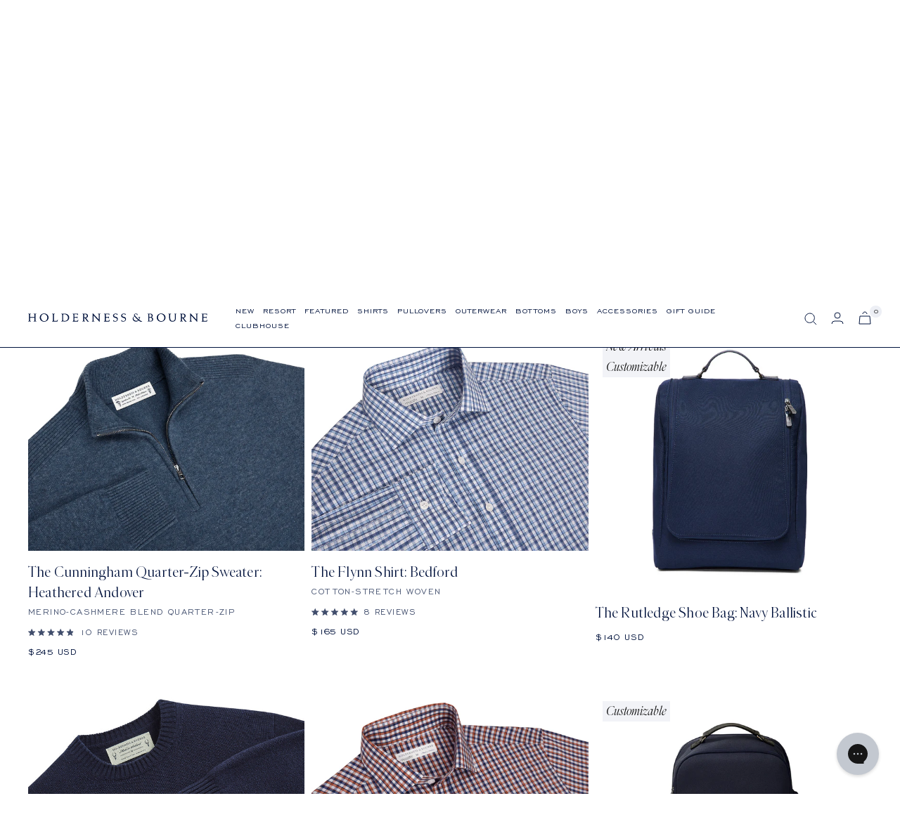

--- FILE ---
content_type: text/html; charset=utf-8
request_url: https://holdernessandbourne.com/collections/founders-gift-picks
body_size: 53165
content:
<!doctype html><html class="no-js" lang="en" dir="ltr">  
<head>

    <meta charset="utf-8">
    <meta name="viewport" content="width=device-width, initial-scale=1.0, height=device-height, minimum-scale=1.0, maximum-scale=1.0">
    <meta name="theme-color" content="#ffffff">

    <title>Founders&#39; Gift Picks</title><meta name="description" content="Gifting favorites handpicked by our Co-Founders, Alex Holderness &amp;amp; John Bourne.">
    <link rel="canonical" href="https://holdernessandbourne.com/collections/founders-gift-picks">
    
<link rel="shortcut icon" href="//holdernessandbourne.com/cdn/shop/files/favicon_96x96.png?v=1643852919" type="image/png"><link rel="preconnect" href="https://cdn.shopify.com">
    <link rel="dns-prefetch" href="https://productreviews.shopifycdn.com">
    <link rel="dns-prefetch" href="https://www.google-analytics.com">
    

        
        
<link rel="preload" as="style" href="//holdernessandbourne.com/cdn/shop/t/218/assets/theme.css?v=55536097381015539551763579636">
    <link rel="preload" as="script" href="//holdernessandbourne.com/cdn/shop/t/218/assets/vendor.js?v=31715688253868339281763072104">
    <link rel="preload" as="script" href="//holdernessandbourne.com/cdn/shop/t/218/assets/theme.js?v=159218281588536171781763072104"><meta property="og:type" content="website">
  <meta property="og:title" content="Founders&#39; Gift Picks"><meta property="og:image" content="http://holdernessandbourne.com/cdn/shop/files/Home_Page_Mid_Season_Header_F25_Desktop_04afa85e-d644-4f0c-8890-7736ff0b19c6.jpg?v=1755811481">
  <meta property="og:image:secure_url" content="https://holdernessandbourne.com/cdn/shop/files/Home_Page_Mid_Season_Header_F25_Desktop_04afa85e-d644-4f0c-8890-7736ff0b19c6.jpg?v=1755811481">
  <meta property="og:image:width" content="2160">
  <meta property="og:image:height" content="1080"><meta property="og:description" content="Gifting favorites handpicked by our Co-Founders, Alex Holderness &amp;amp; John Bourne."><meta property="og:url" content="https://holdernessandbourne.com/collections/founders-gift-picks">
<meta property="og:site_name" content="Holderness &amp; Bourne"><meta name="twitter:card" content="summary"><meta name="twitter:title" content="Founders' Gift Picks">
  <meta name="twitter:description" content="Gifting favorites handpicked by our Co-Founders, Alex Holderness &amp;amp; John Bourne."><meta name="twitter:image" content="https://holdernessandbourne.com/cdn/shop/files/Home_Page_Mid_Season_Header_F25_Desktop_04afa85e-d644-4f0c-8890-7736ff0b19c6_1200x1200_crop_center.jpg?v=1755811481">
  <meta name="twitter:image:alt" content="">
    




  <script type="application/ld+json">
  {
    "@context": "https://schema.org",
    "@type": "BreadcrumbList",
  "itemListElement": [{
      "@type": "ListItem",
      "position": 1,
      "name": "Home",
      "item": "https://holdernessandbourne.com"
    },{
          "@type": "ListItem",
          "position": 2,
          "name": "Founders' Gift Picks",
          "item": "https://holdernessandbourne.com/collections/founders-gift-picks"
        }]
  }
  </script>

    <style>
  /* Typography (heading) */
  

/* Typography (body) */
  



@font-face {
 font-family: 'Parnaso Regular';
  src: url('//holdernessandbourne.com/cdn/shop/t/218/assets/Parnaso-RegularItalic.woff2?v=132193573384745958391763072106') format("woff2"),
       url('//holdernessandbourne.com/cdn/shop/t/218/assets/Parnaso-RegularItalic.woff?v=120076661264558888651763072105') format("woff");
  font-style: italic;
  font-display: swap;
}


@font-face {
 font-family: 'Parnaso';
  src: url('//holdernessandbourne.com/cdn/shop/t/218/assets/Parnaso-Regular.woff2?v=97263461551691752781763072105') format("woff2"),
       url('//holdernessandbourne.com/cdn/shop/t/218/assets/Parnaso-Regular.woff?v=173320686412116163611763072105') format("woff");
  font-weight: normal;
  font-style: normal;
  font-display: swap;

}

@font-face {
 font-family: 'EngraversGothic BT';
  src: url('//holdernessandbourne.com/cdn/shop/t/218/assets/EngraversGothicBT.woff2?v=6969012720496924491763072102') format("woff2"),
       url('//holdernessandbourne.com/cdn/shop/t/218/assets/EngraversGothicBT.woff?v=28314') format("woff");
  font-weight: normal;
  font-style: normal;
  font-display: swap;

}


@font-face {
 font-family: 'PF Regal Text Pro RegularA';
  src: url('//holdernessandbourne.com/cdn/shop/t/218/assets/PFRegalTextPro-RegularA.woff2?v=147211167963241467941763072104') format("woff2"),
       url('//holdernessandbourne.com/cdn/shop/t/218/assets/PFRegalTextPro-RegularA.woff?v=14808607804860330671763072104') format("woff");
  font-weight: normal;
  font-style: normal;
  font-display: swap;

}
  

  
  @font-face {
    font-family: 'PF Regal Text Pro';
    src: url('//holdernessandbourne.com/cdn/shop/t/218/assets/PFRegalTextPro-Medium.woff2?v=144585552181798212391763072103') format("woff2"),
       url('//holdernessandbourne.com/cdn/shop/t/218/assets/PFRegalTextPro-Medium.woff?v=148044364707501813331763072103') format("woff");
    font-weight: 500;
    font-style: normal;
    font-display: swap;
}

  


  :root {--heading-color: 0, 18, 60;
    --text-color: 0, 18, 60;
    --background: 255, 255, 255;
    --secondary-background: 237, 239, 245;
    --border-color: 217, 219, 226;
    --border-color-darker: 153, 160, 177;
    --success-color: 0, 18, 60;
    --success-background: 204, 208, 216;
    --error-color: 222, 42, 42;
    --error-background: 253, 240, 240;
    --primary-button-background: 0, 18, 60;
    --primary-button-text-color: 255, 255, 255;
    --secondary-button-background: 255, 255, 255;
    --secondary-button-text-color: 0, 18, 60;
    --product-star-rating: 0, 9, 46;
    --product-on-sale-accent: 0, 9, 46;
    --product-sold-out-accent: 0, 9, 46;
    --product-custom-label-background: 242, 243, 247;
    --product-custom-label-text-color: 0, 0, 0;
    --product-custom-label-2-background: 242, 243, 247;
    --product-custom-label-2-text-color: 0, 0, 0;
    --product-low-stock-text-color: 0, 9, 46;
    --product-in-stock-text-color: 0, 18, 60;
    --loading-bar-background: 0, 18, 60;

    /* We duplicate some "base" colors as root colors, which is useful to use on drawer elements or popover without. Those should not be overridden to avoid issues */
    --root-heading-color: 0, 18, 60;
    --root-text-color: 0, 18, 60;
    --root-background: 255, 255, 255;
    --root-border-color: 217, 219, 226;
    --root-primary-button-background: 0, 18, 60;
    --root-primary-button-text-color: 255, 255, 255;

    --base-font-size: 14px;
    --heading-font-family: 'Parnaso';
    --heading-font-weight: normal;
    --heading-font-style: normal;
    --heading-text-transform: normal;
    --text-font-family: 'EngraversGothic BT', -apple-system, 'Segoe UI', Roboto, 'Helvetica Neue', 'Noto Sans', 'Liberation Sans', Arial, sans-serif, 'Apple Color Emoji', 'Segoe UI Emoji', 'Segoe UI Symbol', 'Noto Color Emoji';
    --text-font-weight: normal;
    --text-font-style: normal;
    --text-font-bold-weight: 500;
    --text-text-transform: uppercase;

    /* Typography (font size) */
    --heading-xxsmall-font-size: 11px;
    --heading-xsmall-font-size: 11px;
    --heading-small-font-size: 12px;
    --heading-large-font-size: 36px;
    --heading-h1-font-size: 36px;
    --heading-h2-font-size: 30px;
    --heading-h3-font-size: 26px;
    --heading-h4-font-size: 24px;
    --heading-h5-font-size: 20px;
    --heading-h6-font-size: 16px;

    /* Control the look and feel of the theme by changing radius of various elements */
    --button-border-radius: 0px;
    --block-border-radius: 0px;
    --block-border-radius-reduced: 0px;
    --color-swatch-border-radius: 100%;

    /* Button size */
    --button-height: 48px;
    --button-small-height: 40px;

    /* Form related */
    --form-input-field-height: 48px;
    --form-input-gap: 16px;
    --form-submit-margin: 24px;

    /* Product listing related variables */
    --product-list-block-spacing: 32px;

    /* Video related */
    --play-button-background: 255, 255, 255;
    --play-button-arrow: 0, 18, 60;

    /* RTL support */
    --transform-logical-flip: 1;
    --transform-origin-start: left;
    --transform-origin-end: right;

    /* Other */
    --zoom-cursor-svg-url: url(//holdernessandbourne.com/cdn/shop/t/218/assets/zoom-cursor.svg?v=51844105886088524301763072104);
    --arrow-right-svg-url: url(//holdernessandbourne.com/cdn/shop/t/218/assets/arrow-right.svg?v=118809065902167863601763072104);
    --arrow-left-svg-url: url(//holdernessandbourne.com/cdn/shop/t/218/assets/arrow-left.svg?v=6766860166034321931763072103);

    /* Some useful variables that we can reuse in our CSS. Some explanation are needed for some of them:
       - container-max-width-minus-gutters: represents the container max width without the edge gutters
       - container-outer-width: considering the screen width, represent all the space outside the container
       - container-outer-margin: same as container-outer-width but get set to 0 inside a container
       - container-inner-width: the effective space inside the container (minus gutters)
       - grid-column-width: represents the width of a single column of the grid
       - vertical-breather: this is a variable that defines the global "spacing" between sections, and inside the section
                            to create some "breath" and minimum spacing
     */
    --container-max-width: 1600px;
    --container-gutter: 24px;
    --container-max-width-minus-gutters: calc(var(--container-max-width) - (var(--container-gutter)) * 2);
    --container-outer-width: max(calc((100vw - var(--container-max-width-minus-gutters)) / 2), var(--container-gutter));
    --container-outer-margin: var(--container-outer-width);
    --container-inner-width: calc(100vw - var(--container-outer-width) * 2);

    --grid-column-count: 10;
    --grid-gap: 24px;
    --grid-column-width: calc((100vw - var(--container-outer-width) * 2 - var(--grid-gap) * (var(--grid-column-count) - 1)) / var(--grid-column-count));

    --vertical-breather: 48px;
    --vertical-breather-tight: 48px;

    /* Shopify related variables */
    --payment-terms-background-color: #fff;
  }

  @media screen and (min-width: 741px) {
    :root {
      --container-gutter: 40px;
      --grid-column-count: 20;
      --vertical-breather: 64px;
      --vertical-breather-tight: 64px;

      /* Typography (font size) */
      --heading-xsmall-font-size: 12px;
      --heading-small-font-size: 13px;
      --heading-large-font-size: 52px;
      --heading-h1-font-size: 48px;
      --heading-h2-font-size: 38px;
      --heading-h3-font-size: 32px;
      --heading-h4-font-size: 24px;
      --heading-h5-font-size: 20px;
      --heading-h6-font-size: 18px;

      /* Form related */
      --form-input-field-height: 52px;
      --form-submit-margin: 32px;

      /* Button size */
      --button-height: 52px;
      --button-small-height: 44px;
      --button-letter-spacing: 1.5px;
    }
  }

  @media screen and (min-width: 1200px) {
    :root {
      --vertical-breather: 80px;
      --vertical-breather-tight: 64px;
      --product-list-block-spacing: 48px;

      /* Typography */
      --heading-large-font-size: 64px;
      --heading-h1-font-size: 56px;
      --heading-h2-font-size: 42px;
      --heading-h3-font-size: 36px;
      --heading-h4-font-size: 30px;
      --heading-h5-font-size: 24px;
      --heading-h6-font-size: 18px;
    }
  }

  @media screen and (min-width: 1600px) {
    :root {
      --vertical-breather: 90px;
      --vertical-breather-tight: 64px;
    }
  }
</style>
    <script>
  // This allows to expose several variables to the global scope, to be used in scripts
  window.themeVariables = {
    settings: {
      direction: "ltr",
      pageType: "collection",
      cartCount: 0,
      moneyFormat: "${{amount_no_decimals}}",
      moneyWithCurrencyFormat: "${{amount_no_decimals}} USD",
      showVendor: false,
      discountMode: "percentage",
      currencyCodeEnabled: true,
      searchMode: "product,article,page,collection",
      searchUnavailableProducts: "show",
      cartType: "drawer",
      cartCurrency: "USD",
      mobileZoomFactor: 2.5
    },

    routes: {
      host: "holdernessandbourne.com",
      rootUrl: "\/",
      rootUrlWithoutSlash: '',
      cartUrl: "\/cart",
      cartAddUrl: "\/cart\/add",
      cartChangeUrl: "\/cart\/change",
      searchUrl: "\/search",
      predictiveSearchUrl: "\/search\/suggest",
      productRecommendationsUrl: "\/recommendations\/products"
    },

    strings: {
      accessibilityDelete: "Delete",
      accessibilityClose: "Close",
      collectionSoldOut: "Sold out",
      collectionDiscount: "Translation missing: en.collection.product.discount_html",
      productSalePrice: "Sale price",
      productRegularPrice: "Regular price",
      productFormUnavailable: "Unavailable",
      productFormSoldOut: "Sold out",
      productFormPreOrder: "Pre-order",
      productFormAddToCart: "Add to cart",
      searchNoResults: "No results could be found.",
      searchNewSearch: "New search",
      searchProducts: "Products",
      searchArticles: "Blog",
      searchPages: "Pages",
      searchCollections: "Collections",
      cartViewCart: "View cart",
      cartItemAdded: "Item added to your cart!",
      cartItemAddedShort: "Added to your cart!",
      cartAddOrderNote: "Sending A Gift?",
      cartEditOrderNote: "Edit Gift Message",
      shippingEstimatorNoResults: "Sorry, we do not ship to your address.",
      shippingEstimatorOneResult: "There is one shipping rate for your address:",
      shippingEstimatorMultipleResults: "There are several shipping rates for your address:",
      shippingEstimatorError: "One or more error occurred while retrieving shipping rates:"
    },

    libs: {
      flickity: "\/\/holdernessandbourne.com\/cdn\/shop\/t\/218\/assets\/flickity.js?v=176646718982628074891763072104",
      photoswipe: "\/\/holdernessandbourne.com\/cdn\/shop\/t\/218\/assets\/photoswipe.js?v=132268647426145925301763072105",
      qrCode: "\/\/holdernessandbourne.com\/cdn\/shopifycloud\/storefront\/assets\/themes_support\/vendor\/qrcode-3f2b403b.js"
    },

    breakpoints: {
      phone: 'screen and (max-width: 740px)',
      tablet: 'screen and (min-width: 741px) and (max-width: 999px)',
      tabletAndUp: 'screen and (min-width: 741px)',
      pocket: 'screen and (max-width: 999px)',
      lap: 'screen and (min-width: 1000px) and (max-width: 1199px)',
      lapAndUp: 'screen and (min-width: 1000px)',
      desktop: 'screen and (min-width: 1200px)',
      wide: 'screen and (min-width: 1400px)'
    }
  };

  if ('noModule' in HTMLScriptElement.prototype) {
    // Old browsers (like IE) that does not support module will be considered as if not executing JS at all
    document.documentElement.className = document.documentElement.className.replace('no-js', 'js');

    requestAnimationFrame(() => {
      const viewportHeight = (window.visualViewport ? window.visualViewport.height : document.documentElement.clientHeight);
      document.documentElement.style.setProperty('--window-height',viewportHeight + 'px');
    });
  }</script>

    <link rel="stylesheet" href="//holdernessandbourne.com/cdn/shop/t/218/assets/theme.css?v=55536097381015539551763579636">
    <link rel="stylesheet" href="//holdernessandbourne.com/cdn/shop/t/218/assets/custom.css?v=3338907703315524841763072106">

    <!-- Include Swiper's CSS -->
    <link rel="stylesheet" href="https://unpkg.com/swiper/swiper-bundle.min.css"/>

    <!-- Remember to include jQuery :) -->
    <script src="https://cdnjs.cloudflare.com/ajax/libs/jquery/3.0.0/jquery.min.js"></script>

    <script src="//holdernessandbourne.com/cdn/shop/t/218/assets/vendor.js?v=31715688253868339281763072104" defer></script>
    <script src="//holdernessandbourne.com/cdn/shop/t/218/assets/theme.js?v=159218281588536171781763072104" defer></script>
    <script src="//holdernessandbourne.com/cdn/shop/t/218/assets/custom.js?v=33191305371809378371763072106" defer></script>
  
    <script>window.performance && window.performance.mark && window.performance.mark('shopify.content_for_header.start');</script><meta name="google-site-verification" content="syLjZGJqGKRaXnZKOo9ag_9RqFPod_TXDtZ2_JEWL68">
<meta id="shopify-digital-wallet" name="shopify-digital-wallet" content="/2698763/digital_wallets/dialog">
<meta name="shopify-checkout-api-token" content="6cef37bd94a73f6ae91981e261b33f41">
<meta id="in-context-paypal-metadata" data-shop-id="2698763" data-venmo-supported="false" data-environment="production" data-locale="en_US" data-paypal-v4="true" data-currency="USD">
<link rel="alternate" type="application/atom+xml" title="Feed" href="/collections/founders-gift-picks.atom" />
<link rel="alternate" type="application/json+oembed" href="https://holdernessandbourne.com/collections/founders-gift-picks.oembed">
<script async="async" src="/checkouts/internal/preloads.js?locale=en-US"></script>
<link rel="preconnect" href="https://shop.app" crossorigin="anonymous">
<script async="async" src="https://shop.app/checkouts/internal/preloads.js?locale=en-US&shop_id=2698763" crossorigin="anonymous"></script>
<script id="apple-pay-shop-capabilities" type="application/json">{"shopId":2698763,"countryCode":"US","currencyCode":"USD","merchantCapabilities":["supports3DS"],"merchantId":"gid:\/\/shopify\/Shop\/2698763","merchantName":"Holderness \u0026 Bourne","requiredBillingContactFields":["postalAddress","email"],"requiredShippingContactFields":["postalAddress","email"],"shippingType":"shipping","supportedNetworks":["visa","masterCard","amex","discover","elo","jcb"],"total":{"type":"pending","label":"Holderness \u0026 Bourne","amount":"1.00"},"shopifyPaymentsEnabled":true,"supportsSubscriptions":true}</script>
<script id="shopify-features" type="application/json">{"accessToken":"6cef37bd94a73f6ae91981e261b33f41","betas":["rich-media-storefront-analytics"],"domain":"holdernessandbourne.com","predictiveSearch":true,"shopId":2698763,"locale":"en"}</script>
<script>var Shopify = Shopify || {};
Shopify.shop = "holderness-bourne.myshopify.com";
Shopify.locale = "en";
Shopify.currency = {"active":"USD","rate":"1.0"};
Shopify.country = "US";
Shopify.theme = {"name":"PDP Desktop: 12\/30\/25 - Live Theme - Github Synced","id":155068891360,"schema_name":"Focal","schema_version":"8.2.3","theme_store_id":null,"role":"main"};
Shopify.theme.handle = "null";
Shopify.theme.style = {"id":null,"handle":null};
Shopify.cdnHost = "holdernessandbourne.com/cdn";
Shopify.routes = Shopify.routes || {};
Shopify.routes.root = "/";</script>
<script type="module">!function(o){(o.Shopify=o.Shopify||{}).modules=!0}(window);</script>
<script>!function(o){function n(){var o=[];function n(){o.push(Array.prototype.slice.apply(arguments))}return n.q=o,n}var t=o.Shopify=o.Shopify||{};t.loadFeatures=n(),t.autoloadFeatures=n()}(window);</script>
<script>
  window.ShopifyPay = window.ShopifyPay || {};
  window.ShopifyPay.apiHost = "shop.app\/pay";
  window.ShopifyPay.redirectState = null;
</script>
<script id="shop-js-analytics" type="application/json">{"pageType":"collection"}</script>
<script defer="defer" async type="module" src="//holdernessandbourne.com/cdn/shopifycloud/shop-js/modules/v2/client.init-shop-cart-sync_BT-GjEfc.en.esm.js"></script>
<script defer="defer" async type="module" src="//holdernessandbourne.com/cdn/shopifycloud/shop-js/modules/v2/chunk.common_D58fp_Oc.esm.js"></script>
<script defer="defer" async type="module" src="//holdernessandbourne.com/cdn/shopifycloud/shop-js/modules/v2/chunk.modal_xMitdFEc.esm.js"></script>
<script type="module">
  await import("//holdernessandbourne.com/cdn/shopifycloud/shop-js/modules/v2/client.init-shop-cart-sync_BT-GjEfc.en.esm.js");
await import("//holdernessandbourne.com/cdn/shopifycloud/shop-js/modules/v2/chunk.common_D58fp_Oc.esm.js");
await import("//holdernessandbourne.com/cdn/shopifycloud/shop-js/modules/v2/chunk.modal_xMitdFEc.esm.js");

  window.Shopify.SignInWithShop?.initShopCartSync?.({"fedCMEnabled":true,"windoidEnabled":true});

</script>
<script>
  window.Shopify = window.Shopify || {};
  if (!window.Shopify.featureAssets) window.Shopify.featureAssets = {};
  window.Shopify.featureAssets['shop-js'] = {"shop-cart-sync":["modules/v2/client.shop-cart-sync_DZOKe7Ll.en.esm.js","modules/v2/chunk.common_D58fp_Oc.esm.js","modules/v2/chunk.modal_xMitdFEc.esm.js"],"init-fed-cm":["modules/v2/client.init-fed-cm_B6oLuCjv.en.esm.js","modules/v2/chunk.common_D58fp_Oc.esm.js","modules/v2/chunk.modal_xMitdFEc.esm.js"],"shop-cash-offers":["modules/v2/client.shop-cash-offers_D2sdYoxE.en.esm.js","modules/v2/chunk.common_D58fp_Oc.esm.js","modules/v2/chunk.modal_xMitdFEc.esm.js"],"shop-login-button":["modules/v2/client.shop-login-button_QeVjl5Y3.en.esm.js","modules/v2/chunk.common_D58fp_Oc.esm.js","modules/v2/chunk.modal_xMitdFEc.esm.js"],"pay-button":["modules/v2/client.pay-button_DXTOsIq6.en.esm.js","modules/v2/chunk.common_D58fp_Oc.esm.js","modules/v2/chunk.modal_xMitdFEc.esm.js"],"shop-button":["modules/v2/client.shop-button_DQZHx9pm.en.esm.js","modules/v2/chunk.common_D58fp_Oc.esm.js","modules/v2/chunk.modal_xMitdFEc.esm.js"],"avatar":["modules/v2/client.avatar_BTnouDA3.en.esm.js"],"init-windoid":["modules/v2/client.init-windoid_CR1B-cfM.en.esm.js","modules/v2/chunk.common_D58fp_Oc.esm.js","modules/v2/chunk.modal_xMitdFEc.esm.js"],"init-shop-for-new-customer-accounts":["modules/v2/client.init-shop-for-new-customer-accounts_C_vY_xzh.en.esm.js","modules/v2/client.shop-login-button_QeVjl5Y3.en.esm.js","modules/v2/chunk.common_D58fp_Oc.esm.js","modules/v2/chunk.modal_xMitdFEc.esm.js"],"init-shop-email-lookup-coordinator":["modules/v2/client.init-shop-email-lookup-coordinator_BI7n9ZSv.en.esm.js","modules/v2/chunk.common_D58fp_Oc.esm.js","modules/v2/chunk.modal_xMitdFEc.esm.js"],"init-shop-cart-sync":["modules/v2/client.init-shop-cart-sync_BT-GjEfc.en.esm.js","modules/v2/chunk.common_D58fp_Oc.esm.js","modules/v2/chunk.modal_xMitdFEc.esm.js"],"shop-toast-manager":["modules/v2/client.shop-toast-manager_DiYdP3xc.en.esm.js","modules/v2/chunk.common_D58fp_Oc.esm.js","modules/v2/chunk.modal_xMitdFEc.esm.js"],"init-customer-accounts":["modules/v2/client.init-customer-accounts_D9ZNqS-Q.en.esm.js","modules/v2/client.shop-login-button_QeVjl5Y3.en.esm.js","modules/v2/chunk.common_D58fp_Oc.esm.js","modules/v2/chunk.modal_xMitdFEc.esm.js"],"init-customer-accounts-sign-up":["modules/v2/client.init-customer-accounts-sign-up_iGw4briv.en.esm.js","modules/v2/client.shop-login-button_QeVjl5Y3.en.esm.js","modules/v2/chunk.common_D58fp_Oc.esm.js","modules/v2/chunk.modal_xMitdFEc.esm.js"],"shop-follow-button":["modules/v2/client.shop-follow-button_CqMgW2wH.en.esm.js","modules/v2/chunk.common_D58fp_Oc.esm.js","modules/v2/chunk.modal_xMitdFEc.esm.js"],"checkout-modal":["modules/v2/client.checkout-modal_xHeaAweL.en.esm.js","modules/v2/chunk.common_D58fp_Oc.esm.js","modules/v2/chunk.modal_xMitdFEc.esm.js"],"shop-login":["modules/v2/client.shop-login_D91U-Q7h.en.esm.js","modules/v2/chunk.common_D58fp_Oc.esm.js","modules/v2/chunk.modal_xMitdFEc.esm.js"],"lead-capture":["modules/v2/client.lead-capture_BJmE1dJe.en.esm.js","modules/v2/chunk.common_D58fp_Oc.esm.js","modules/v2/chunk.modal_xMitdFEc.esm.js"],"payment-terms":["modules/v2/client.payment-terms_Ci9AEqFq.en.esm.js","modules/v2/chunk.common_D58fp_Oc.esm.js","modules/v2/chunk.modal_xMitdFEc.esm.js"]};
</script>
<script>(function() {
  var isLoaded = false;
  function asyncLoad() {
    if (isLoaded) return;
    isLoaded = true;
    var urls = ["https:\/\/str.rise-ai.com\/?shop=holderness-bourne.myshopify.com","https:\/\/strn.rise-ai.com\/?shop=holderness-bourne.myshopify.com","https:\/\/config.gorgias.chat\/bundle-loader\/01GYCCCAEP3YZA5C71VXY94WAS?source=shopify1click\u0026shop=holderness-bourne.myshopify.com","https:\/\/cdn.attn.tv\/holdernessbourne\/dtag.js?shop=holderness-bourne.myshopify.com","https:\/\/cdn.9gtb.com\/loader.js?g_cvt_id=fd9b2445-8bc1-445d-a29f-08c1c11a8e4d\u0026shop=holderness-bourne.myshopify.com"];
    for (var i = 0; i < urls.length; i++) {
      var s = document.createElement('script');
      s.type = 'text/javascript';
      s.async = true;
      s.src = urls[i];
      var x = document.getElementsByTagName('script')[0];
      x.parentNode.insertBefore(s, x);
    }
  };
  if(window.attachEvent) {
    window.attachEvent('onload', asyncLoad);
  } else {
    window.addEventListener('load', asyncLoad, false);
  }
})();</script>
<script id="__st">var __st={"a":2698763,"offset":-18000,"reqid":"44121ffe-dbd7-4fe5-b4bd-bfac36f8986d-1769164089","pageurl":"holdernessandbourne.com\/collections\/founders-gift-picks","u":"f649f8d9e92d","p":"collection","rtyp":"collection","rid":420230103264};</script>
<script>window.ShopifyPaypalV4VisibilityTracking = true;</script>
<script id="captcha-bootstrap">!function(){'use strict';const t='contact',e='account',n='new_comment',o=[[t,t],['blogs',n],['comments',n],[t,'customer']],c=[[e,'customer_login'],[e,'guest_login'],[e,'recover_customer_password'],[e,'create_customer']],r=t=>t.map((([t,e])=>`form[action*='/${t}']:not([data-nocaptcha='true']) input[name='form_type'][value='${e}']`)).join(','),a=t=>()=>t?[...document.querySelectorAll(t)].map((t=>t.form)):[];function s(){const t=[...o],e=r(t);return a(e)}const i='password',u='form_key',d=['recaptcha-v3-token','g-recaptcha-response','h-captcha-response',i],f=()=>{try{return window.sessionStorage}catch{return}},m='__shopify_v',_=t=>t.elements[u];function p(t,e,n=!1){try{const o=window.sessionStorage,c=JSON.parse(o.getItem(e)),{data:r}=function(t){const{data:e,action:n}=t;return t[m]||n?{data:e,action:n}:{data:t,action:n}}(c);for(const[e,n]of Object.entries(r))t.elements[e]&&(t.elements[e].value=n);n&&o.removeItem(e)}catch(o){console.error('form repopulation failed',{error:o})}}const l='form_type',E='cptcha';function T(t){t.dataset[E]=!0}const w=window,h=w.document,L='Shopify',v='ce_forms',y='captcha';let A=!1;((t,e)=>{const n=(g='f06e6c50-85a8-45c8-87d0-21a2b65856fe',I='https://cdn.shopify.com/shopifycloud/storefront-forms-hcaptcha/ce_storefront_forms_captcha_hcaptcha.v1.5.2.iife.js',D={infoText:'Protected by hCaptcha',privacyText:'Privacy',termsText:'Terms'},(t,e,n)=>{const o=w[L][v],c=o.bindForm;if(c)return c(t,g,e,D).then(n);var r;o.q.push([[t,g,e,D],n]),r=I,A||(h.body.append(Object.assign(h.createElement('script'),{id:'captcha-provider',async:!0,src:r})),A=!0)});var g,I,D;w[L]=w[L]||{},w[L][v]=w[L][v]||{},w[L][v].q=[],w[L][y]=w[L][y]||{},w[L][y].protect=function(t,e){n(t,void 0,e),T(t)},Object.freeze(w[L][y]),function(t,e,n,w,h,L){const[v,y,A,g]=function(t,e,n){const i=e?o:[],u=t?c:[],d=[...i,...u],f=r(d),m=r(i),_=r(d.filter((([t,e])=>n.includes(e))));return[a(f),a(m),a(_),s()]}(w,h,L),I=t=>{const e=t.target;return e instanceof HTMLFormElement?e:e&&e.form},D=t=>v().includes(t);t.addEventListener('submit',(t=>{const e=I(t);if(!e)return;const n=D(e)&&!e.dataset.hcaptchaBound&&!e.dataset.recaptchaBound,o=_(e),c=g().includes(e)&&(!o||!o.value);(n||c)&&t.preventDefault(),c&&!n&&(function(t){try{if(!f())return;!function(t){const e=f();if(!e)return;const n=_(t);if(!n)return;const o=n.value;o&&e.removeItem(o)}(t);const e=Array.from(Array(32),(()=>Math.random().toString(36)[2])).join('');!function(t,e){_(t)||t.append(Object.assign(document.createElement('input'),{type:'hidden',name:u})),t.elements[u].value=e}(t,e),function(t,e){const n=f();if(!n)return;const o=[...t.querySelectorAll(`input[type='${i}']`)].map((({name:t})=>t)),c=[...d,...o],r={};for(const[a,s]of new FormData(t).entries())c.includes(a)||(r[a]=s);n.setItem(e,JSON.stringify({[m]:1,action:t.action,data:r}))}(t,e)}catch(e){console.error('failed to persist form',e)}}(e),e.submit())}));const S=(t,e)=>{t&&!t.dataset[E]&&(n(t,e.some((e=>e===t))),T(t))};for(const o of['focusin','change'])t.addEventListener(o,(t=>{const e=I(t);D(e)&&S(e,y())}));const B=e.get('form_key'),M=e.get(l),P=B&&M;t.addEventListener('DOMContentLoaded',(()=>{const t=y();if(P)for(const e of t)e.elements[l].value===M&&p(e,B);[...new Set([...A(),...v().filter((t=>'true'===t.dataset.shopifyCaptcha))])].forEach((e=>S(e,t)))}))}(h,new URLSearchParams(w.location.search),n,t,e,['guest_login'])})(!0,!0)}();</script>
<script integrity="sha256-4kQ18oKyAcykRKYeNunJcIwy7WH5gtpwJnB7kiuLZ1E=" data-source-attribution="shopify.loadfeatures" defer="defer" src="//holdernessandbourne.com/cdn/shopifycloud/storefront/assets/storefront/load_feature-a0a9edcb.js" crossorigin="anonymous"></script>
<script crossorigin="anonymous" defer="defer" src="//holdernessandbourne.com/cdn/shopifycloud/storefront/assets/shopify_pay/storefront-65b4c6d7.js?v=20250812"></script>
<script data-source-attribution="shopify.dynamic_checkout.dynamic.init">var Shopify=Shopify||{};Shopify.PaymentButton=Shopify.PaymentButton||{isStorefrontPortableWallets:!0,init:function(){window.Shopify.PaymentButton.init=function(){};var t=document.createElement("script");t.src="https://holdernessandbourne.com/cdn/shopifycloud/portable-wallets/latest/portable-wallets.en.js",t.type="module",document.head.appendChild(t)}};
</script>
<script data-source-attribution="shopify.dynamic_checkout.buyer_consent">
  function portableWalletsHideBuyerConsent(e){var t=document.getElementById("shopify-buyer-consent"),n=document.getElementById("shopify-subscription-policy-button");t&&n&&(t.classList.add("hidden"),t.setAttribute("aria-hidden","true"),n.removeEventListener("click",e))}function portableWalletsShowBuyerConsent(e){var t=document.getElementById("shopify-buyer-consent"),n=document.getElementById("shopify-subscription-policy-button");t&&n&&(t.classList.remove("hidden"),t.removeAttribute("aria-hidden"),n.addEventListener("click",e))}window.Shopify?.PaymentButton&&(window.Shopify.PaymentButton.hideBuyerConsent=portableWalletsHideBuyerConsent,window.Shopify.PaymentButton.showBuyerConsent=portableWalletsShowBuyerConsent);
</script>
<script data-source-attribution="shopify.dynamic_checkout.cart.bootstrap">document.addEventListener("DOMContentLoaded",(function(){function t(){return document.querySelector("shopify-accelerated-checkout-cart, shopify-accelerated-checkout")}if(t())Shopify.PaymentButton.init();else{new MutationObserver((function(e,n){t()&&(Shopify.PaymentButton.init(),n.disconnect())})).observe(document.body,{childList:!0,subtree:!0})}}));
</script>
<script id='scb4127' type='text/javascript' async='' src='https://holdernessandbourne.com/cdn/shopifycloud/privacy-banner/storefront-banner.js'></script><link id="shopify-accelerated-checkout-styles" rel="stylesheet" media="screen" href="https://holdernessandbourne.com/cdn/shopifycloud/portable-wallets/latest/accelerated-checkout-backwards-compat.css" crossorigin="anonymous">
<style id="shopify-accelerated-checkout-cart">
        #shopify-buyer-consent {
  margin-top: 1em;
  display: inline-block;
  width: 100%;
}

#shopify-buyer-consent.hidden {
  display: none;
}

#shopify-subscription-policy-button {
  background: none;
  border: none;
  padding: 0;
  text-decoration: underline;
  font-size: inherit;
  cursor: pointer;
}

#shopify-subscription-policy-button::before {
  box-shadow: none;
}

      </style>

<script>window.performance && window.performance.mark && window.performance.mark('shopify.content_for_header.end');</script>
    <!-- jQuery Modal -->
    <script src="https://cdnjs.cloudflare.com/ajax/libs/jquery-modal/0.9.1/jquery.modal.min.js"></script>
    <link rel="stylesheet" href="https://cdnjs.cloudflare.com/ajax/libs/jquery-modal/0.9.1/jquery.modal.min.css" />

    <!-- Include Swiper's JS -->
    <script src="https://unpkg.com/swiper/swiper-bundle.min.js"></script>
    <script src="//holdernessandbourne.com/cdn/shop/t/218/assets/custom-second.js?v=35798194171879677701763072105" defer></script>

  <div id="shopify-section-filter-menu-settings" class="shopify-section"><style type="text/css">
/*  Filter Menu Color and Image Section CSS */.pt-display-swatch ul .filter-active-color-navy .collection-name .check-icon:before
{
  background-color: #403f6f;
  color: #403f6f;
  -webkit-text-fill-color: transparent;background: -o-linear-gradient(transparent, transparent);
  background-size: cover;
  -webkit-background-clip: text;
  background-clip: text;

}

.pt-display-swatch ul .filter-active-color-navy .collection-name .check-icon {
  text-shadow: none !important;
}.pt-display-swatch ul .filter-active-color-blue .collection-name .check-icon:before
{
  background-color: #4f79bf;
  color: #4f79bf;
  -webkit-text-fill-color: transparent;background: -o-linear-gradient(transparent, transparent);
  background-size: cover;
  -webkit-background-clip: text;
  background-clip: text;

}

.pt-display-swatch ul .filter-active-color-blue .collection-name .check-icon {
  text-shadow: none !important;
}.pt-display-swatch ul .filter-active-color-windsor .collection-name .check-icon:before
{
  background-color: #6cace4;
  color: #6cace4;
  -webkit-text-fill-color: transparent;background: -o-linear-gradient(transparent, transparent);
  background-size: cover;
  -webkit-background-clip: text;
  background-clip: text;

}

.pt-display-swatch ul .filter-active-color-windsor .collection-name .check-icon {
  text-shadow: none !important;
}.pt-display-swatch ul .filter-active-color-red .collection-name .check-icon:before
{
  background-color: #ae1352;
  color: #ae1352;
  -webkit-text-fill-color: transparent;background: -o-linear-gradient(transparent, transparent);
  background-size: cover;
  -webkit-background-clip: text;
  background-clip: text;

}

.pt-display-swatch ul .filter-active-color-red .collection-name .check-icon {
  text-shadow: none !important;
}.pt-display-swatch ul .filter-active-color-gray .collection-name .check-icon:before
{
  background-color: #7c878e;
  color: #7c878e;
  -webkit-text-fill-color: transparent;background: -o-linear-gradient(transparent, transparent);
  background-size: cover;
  -webkit-background-clip: text;
  background-clip: text;

}

.pt-display-swatch ul .filter-active-color-gray .collection-name .check-icon {
  text-shadow: none !important;
}.pt-display-swatch ul .filter-active-color-green .collection-name .check-icon:before
{
  background-color: #326d68;
  color: #326d68;
  -webkit-text-fill-color: transparent;background: -o-linear-gradient(transparent, transparent);
  background-size: cover;
  -webkit-background-clip: text;
  background-clip: text;

}

.pt-display-swatch ul .filter-active-color-green .collection-name .check-icon {
  text-shadow: none !important;
}.pt-display-swatch ul .filter-active-color-punch .collection-name .check-icon:before
{
  background-color: #f2425d;
  color: #f2425d;
  -webkit-text-fill-color: transparent;background: -o-linear-gradient(transparent, transparent);
  background-size: cover;
  -webkit-background-clip: text;
  background-clip: text;

}

.pt-display-swatch ul .filter-active-color-punch .collection-name .check-icon {
  text-shadow: none !important;
}.pt-display-swatch ul .filter-active-mint .collection-name .check-icon:before
{
  background-color: #8df3d7;
  color: #8df3d7;
  -webkit-text-fill-color: transparent;background: -o-linear-gradient(transparent, transparent);
  background-size: cover;
  -webkit-background-clip: text;
  background-clip: text;

}

.pt-display-swatch ul .filter-active-mint .collection-name .check-icon {
  text-shadow: none !important;
}.pt-display-swatch ul .filter-active-color-stone .collection-name .check-icon:before
{
  background-color: #ede5d6;
  color: #ede5d6;
  -webkit-text-fill-color: transparent;background: -o-linear-gradient(transparent, transparent);
  background-size: cover;
  -webkit-background-clip: text;
  background-clip: text;

}

.pt-display-swatch ul .filter-active-color-stone .collection-name .check-icon {
  text-shadow: none !important;
}.pt-display-swatch ul .filter-active-color-brown .collection-name .check-icon:before
{
  background-color: #685c52;
  color: #685c52;
  -webkit-text-fill-color: transparent;background: -o-linear-gradient(transparent, transparent);
  background-size: cover;
  -webkit-background-clip: text;
  background-clip: text;

}

.pt-display-swatch ul .filter-active-color-brown .collection-name .check-icon {
  text-shadow: none !important;
}.pt-display-swatch ul .filter-active-color-pink .collection-name .check-icon:before
{
  background-color: #eab0ce;
  color: #eab0ce;
  -webkit-text-fill-color: transparent;background: -o-linear-gradient(transparent, transparent);
  background-size: cover;
  -webkit-background-clip: text;
  background-clip: text;

}

.pt-display-swatch ul .filter-active-color-pink .collection-name .check-icon {
  text-shadow: none !important;
}.pt-display-swatch ul .filter-active-color-purple .collection-name .check-icon:before
{
  background-color: #9887ce;
  color: #9887ce;
  -webkit-text-fill-color: transparent;background: -o-linear-gradient(transparent, transparent);
  background-size: cover;
  -webkit-background-clip: text;
  background-clip: text;

}

.pt-display-swatch ul .filter-active-color-purple .collection-name .check-icon {
  text-shadow: none !important;
}.pt-display-swatch ul .filter-active-color-coral .collection-name .check-icon:before
{
  background-color: #f86e6e;
  color: #f86e6e;
  -webkit-text-fill-color: transparent;background: -o-linear-gradient(transparent, transparent);
  background-size: cover;
  -webkit-background-clip: text;
  background-clip: text;

}

.pt-display-swatch ul .filter-active-color-coral .collection-name .check-icon {
  text-shadow: none !important;
}.pt-display-swatch ul .filter-active-color-spruce .collection-name .check-icon:before
{
  background-color: #447871;
  color: #447871;
  -webkit-text-fill-color: transparent;background: -o-linear-gradient(transparent, transparent);
  background-size: cover;
  -webkit-background-clip: text;
  background-clip: text;

}

.pt-display-swatch ul .filter-active-color-spruce .collection-name .check-icon {
  text-shadow: none !important;
}.pt-display-swatch ul .filter-active-color-crimson .collection-name .check-icon:before
{
  background-color: #a01d3f;
  color: #a01d3f;
  -webkit-text-fill-color: transparent;background: -o-linear-gradient(transparent, transparent);
  background-size: cover;
  -webkit-background-clip: text;
  background-clip: text;

}

.pt-display-swatch ul .filter-active-color-crimson .collection-name .check-icon {
  text-shadow: none !important;
}.pt-display-swatch ul .filter-active-color-evergreen .collection-name .check-icon:before
{
  background-color: #0c4b27;
  color: #0c4b27;
  -webkit-text-fill-color: transparent;background: -o-linear-gradient(transparent, transparent);
  background-size: cover;
  -webkit-background-clip: text;
  background-clip: text;

}

.pt-display-swatch ul .filter-active-color-evergreen .collection-name .check-icon {
  text-shadow: none !important;
}.pt-display-swatch ul .filter-active-color-vista .collection-name .check-icon:before
{
  background-color: #7ba3ee;
  color: #7ba3ee;
  -webkit-text-fill-color: transparent;background: -o-linear-gradient(transparent, transparent);
  background-size: cover;
  -webkit-background-clip: text;
  background-clip: text;

}

.pt-display-swatch ul .filter-active-color-vista .collection-name .check-icon {
  text-shadow: none !important;
}.pt-display-swatch ul .filter-active-color-hamilton .collection-name .check-icon:before
{
  background-color: #85dbd7;
  color: #85dbd7;
  -webkit-text-fill-color: transparent;background: -o-linear-gradient(transparent, transparent);
  background-size: cover;
  -webkit-background-clip: text;
  background-clip: text;

}

.pt-display-swatch ul .filter-active-color-hamilton .collection-name .check-icon {
  text-shadow: none !important;
}.pt-display-swatch ul .filter-active-color-pembroke .collection-name .check-icon:before
{
  background-color: #b2a4d4;
  color: #b2a4d4;
  -webkit-text-fill-color: transparent;background: -o-linear-gradient(transparent, transparent);
  background-size: cover;
  -webkit-background-clip: text;
  background-clip: text;

}

.pt-display-swatch ul .filter-active-color-pembroke .collection-name .check-icon {
  text-shadow: none !important;
}.pt-display-swatch ul .filter-active-color-cobalt .collection-name .check-icon:before
{
  background-color: #2e4da7;
  color: #2e4da7;
  -webkit-text-fill-color: transparent;background: -o-linear-gradient(transparent, transparent);
  background-size: cover;
  -webkit-background-clip: text;
  background-clip: text;

}

.pt-display-swatch ul .filter-active-color-cobalt .collection-name .check-icon {
  text-shadow: none !important;
}.pt-display-swatch ul .filter-active-color-paloma .collection-name .check-icon:before
{
  background-color: #ff7f6a;
  color: #ff7f6a;
  -webkit-text-fill-color: transparent;background: -o-linear-gradient(transparent, transparent);
  background-size: cover;
  -webkit-background-clip: text;
  background-clip: text;

}

.pt-display-swatch ul .filter-active-color-paloma .collection-name .check-icon {
  text-shadow: none !important;
}.pt-display-swatch ul .filter-active-color-canary .collection-name .check-icon:before
{
  background-color: #f6ea7b;
  color: #f6ea7b;
  -webkit-text-fill-color: transparent;background: -o-linear-gradient(transparent, transparent);
  background-size: cover;
  -webkit-background-clip: text;
  background-clip: text;

}

.pt-display-swatch ul .filter-active-color-canary .collection-name .check-icon {
  text-shadow: none !important;
}.pt-display-swatch ul .filter-active-color-azalea .collection-name .check-icon:before
{
  background-color: #dd5a91;
  color: #dd5a91;
  -webkit-text-fill-color: transparent;background: -o-linear-gradient(transparent, transparent);
  background-size: cover;
  -webkit-background-clip: text;
  background-clip: text;

}

.pt-display-swatch ul .filter-active-color-azalea .collection-name .check-icon {
  text-shadow: none !important;
}.pt-display-swatch ul .filter-active-color-havana .collection-name .check-icon:before
{
  background-color: #008381;
  color: #008381;
  -webkit-text-fill-color: transparent;background: -o-linear-gradient(transparent, transparent);
  background-size: cover;
  -webkit-background-clip: text;
  background-clip: text;

}

.pt-display-swatch ul .filter-active-color-havana .collection-name .check-icon {
  text-shadow: none !important;
}.pt-display-swatch ul .filter-active-color-heathered-oxford .collection-name .check-icon:before
{
  background-color: #1a5091;
  color: #1a5091;
  -webkit-text-fill-color: transparent;background: -o-linear-gradient(transparent, transparent);
  background-size: cover;
  -webkit-background-clip: text;
  background-clip: text;

}

.pt-display-swatch ul .filter-active-color-heathered-oxford .collection-name .check-icon {
  text-shadow: none !important;
}.pt-display-swatch ul .filter-active-color-heathered-marine .collection-name .check-icon:before
{
  background-color: #134f71;
  color: #134f71;
  -webkit-text-fill-color: transparent;background: -o-linear-gradient(transparent, transparent);
  background-size: cover;
  -webkit-background-clip: text;
  background-clip: text;

}

.pt-display-swatch ul .filter-active-color-heathered-marine .collection-name .check-icon {
  text-shadow: none !important;
}.pt-display-swatch ul .filter-active- .collection-name .check-icon:before
{
  background-color: #ffffff;
  color: #ffffff;
  -webkit-text-fill-color: transparent;background: -o-linear-gradient(transparent, transparent);
  background-size: cover;
  -webkit-background-clip: text;
  background-clip: text;

}

.pt-display-swatch ul .filter-active- .collection-name .check-icon {
  text-shadow: none !important;
}.pt-display-swatch ul .filter-active- .collection-name .check-icon:before
{
  background-color: #ffffff;
  color: #ffffff;
  -webkit-text-fill-color: transparent;background: -o-linear-gradient(transparent, transparent);
  background-size: cover;
  -webkit-background-clip: text;
  background-clip: text;

}

.pt-display-swatch ul .filter-active- .collection-name .check-icon {
  text-shadow: none !important;
}.pt-display-swatch ul .filter-active-color-heathered-vista .collection-name .check-icon:before
{
  background-color: #53acc6;
  color: #53acc6;
  -webkit-text-fill-color: transparent;background: -o-linear-gradient(transparent, transparent);
  background-size: cover;
  -webkit-background-clip: text;
  background-clip: text;

}

.pt-display-swatch ul .filter-active-color-heathered-vista .collection-name .check-icon {
  text-shadow: none !important;
}.pt-display-swatch ul .filter-active-alpine .collection-name .check-icon:before
{
  background-color: #5a9ba3;
  color: #5a9ba3;
  -webkit-text-fill-color: transparent;background: -o-linear-gradient(transparent, transparent);
  background-size: cover;
  -webkit-background-clip: text;
  background-clip: text;

}

.pt-display-swatch ul .filter-active-alpine .collection-name .check-icon {
  text-shadow: none !important;
}.pt-display-swatch ul .filter-active-color-bordeaux .collection-name .check-icon:before
{
  background-color: #864061;
  color: #864061;
  -webkit-text-fill-color: transparent;background: -o-linear-gradient(transparent, transparent);
  background-size: cover;
  -webkit-background-clip: text;
  background-clip: text;

}

.pt-display-swatch ul .filter-active-color-bordeaux .collection-name .check-icon {
  text-shadow: none !important;
}.pt-display-swatch ul .filter-active-color-hampton .collection-name .check-icon:before
{
  background-color: #627b9c;
  color: #627b9c;
  -webkit-text-fill-color: transparent;background: -o-linear-gradient(transparent, transparent);
  background-size: cover;
  -webkit-background-clip: text;
  background-clip: text;

}

.pt-display-swatch ul .filter-active-color-hampton .collection-name .check-icon {
  text-shadow: none !important;
}.pt-display-swatch ul .filter-active-color-fescue-microstripe .collection-name .check-icon:before
{
  background-color: #bdab9b;
  color: #bdab9b;
  -webkit-text-fill-color: transparent;background: -o-linear-gradient(transparent, transparent);
  background-size: cover;
  -webkit-background-clip: text;
  background-clip: text;

}

.pt-display-swatch ul .filter-active-color-fescue-microstripe .collection-name .check-icon {
  text-shadow: none !important;
}.pt-display-swatch ul .filter-active-color-riviera .collection-name .check-icon:before
{
  background-color: #8a75d1;
  color: #8a75d1;
  -webkit-text-fill-color: transparent;background: -o-linear-gradient(transparent, transparent);
  background-size: cover;
  -webkit-background-clip: text;
  background-clip: text;

}

.pt-display-swatch ul .filter-active-color-riviera .collection-name .check-icon {
  text-shadow: none !important;
}.pt-display-swatch ul .filter-active-color-heathered-claret .collection-name .check-icon:before
{
  background-color: #9b2929;
  color: #9b2929;
  -webkit-text-fill-color: transparent;background: -o-linear-gradient(transparent, transparent);
  background-size: cover;
  -webkit-background-clip: text;
  background-clip: text;

}

.pt-display-swatch ul .filter-active-color-heathered-claret .collection-name .check-icon {
  text-shadow: none !important;
}.pt-display-swatch ul .filter-active-color-atlantic .collection-name .check-icon:before
{
  background-color: #3a4f84;
  color: #3a4f84;
  -webkit-text-fill-color: transparent;background: -o-linear-gradient(transparent, transparent);
  background-size: cover;
  -webkit-background-clip: text;
  background-clip: text;

}

.pt-display-swatch ul .filter-active-color-atlantic .collection-name .check-icon {
  text-shadow: none !important;
}.pt-display-swatch ul .filter-active-color-laguna .collection-name .check-icon:before
{
  background-color: #00cfb4;
  color: #00cfb4;
  -webkit-text-fill-color: transparent;background: -o-linear-gradient(transparent, transparent);
  background-size: cover;
  -webkit-background-clip: text;
  background-clip: text;

}

.pt-display-swatch ul .filter-active-color-laguna .collection-name .check-icon {
  text-shadow: none !important;
}.pt-display-swatch ul .filter-active-color-fiji .collection-name .check-icon:before
{
  background-color: #307fe2;
  color: #307fe2;
  -webkit-text-fill-color: transparent;background: -o-linear-gradient(transparent, transparent);
  background-size: cover;
  -webkit-background-clip: text;
  background-clip: text;

}

.pt-display-swatch ul .filter-active-color-fiji .collection-name .check-icon {
  text-shadow: none !important;
}.pt-display-swatch ul .filter-active-color-nevis .collection-name .check-icon:before
{
  background-color: #f1a7dc;
  color: #f1a7dc;
  -webkit-text-fill-color: transparent;background: -o-linear-gradient(transparent, transparent);
  background-size: cover;
  -webkit-background-clip: text;
  background-clip: text;

}

.pt-display-swatch ul .filter-active-color-nevis .collection-name .check-icon {
  text-shadow: none !important;
}.pt-display-swatch ul .filter-active-color-delray .collection-name .check-icon:before
{
  background-color: #ff8673;
  color: #ff8673;
  -webkit-text-fill-color: transparent;background: -o-linear-gradient(transparent, transparent);
  background-size: cover;
  -webkit-background-clip: text;
  background-clip: text;

}

.pt-display-swatch ul .filter-active-color-delray .collection-name .check-icon {
  text-shadow: none !important;
}.pt-display-swatch ul .filter-active-color-transfusion .collection-name .check-icon:before
{
  background-color: #a20067;
  color: #a20067;
  -webkit-text-fill-color: transparent;background: -o-linear-gradient(transparent, transparent);
  background-size: cover;
  -webkit-background-clip: text;
  background-clip: text;

}

.pt-display-swatch ul .filter-active-color-transfusion .collection-name .check-icon {
  text-shadow: none !important;
}.pt-display-swatch ul .filter-active-color-liberty .collection-name .check-icon:before
{
  background-color: #e40046;
  color: #e40046;
  -webkit-text-fill-color: transparent;background: -o-linear-gradient(transparent, transparent);
  background-size: cover;
  -webkit-background-clip: text;
  background-clip: text;

}

.pt-display-swatch ul .filter-active-color-liberty .collection-name .check-icon {
  text-shadow: none !important;
}.pt-display-swatch ul .filter-active-color-claret .collection-name .check-icon:before
{
  background-color: #910048;
  color: #910048;
  -webkit-text-fill-color: transparent;background: -o-linear-gradient(transparent, transparent);
  background-size: cover;
  -webkit-background-clip: text;
  background-clip: text;

}

.pt-display-swatch ul .filter-active-color-claret .collection-name .check-icon {
  text-shadow: none !important;
}.pt-display-swatch ul .filter-active-color-greenwich .collection-name .check-icon:before
{
  background-color: #00979c;
  color: #00979c;
  -webkit-text-fill-color: transparent;background: -o-linear-gradient(transparent, transparent);
  background-size: cover;
  -webkit-background-clip: text;
  background-clip: text;

}

.pt-display-swatch ul .filter-active-color-greenwich .collection-name .check-icon {
  text-shadow: none !important;
}.pt-display-swatch ul .filter-active-color-marine .collection-name .check-icon:before
{
  background-color: #004f71;
  color: #004f71;
  -webkit-text-fill-color: transparent;background: -o-linear-gradient(transparent, transparent);
  background-size: cover;
  -webkit-background-clip: text;
  background-clip: text;

}

.pt-display-swatch ul .filter-active-color-marine .collection-name .check-icon {
  text-shadow: none !important;
}.pt-display-swatch ul .filter-active-color-yukon .collection-name .check-icon:before
{
  background-color: #f9b95c;
  color: #f9b95c;
  -webkit-text-fill-color: transparent;background: -o-linear-gradient(transparent, transparent);
  background-size: cover;
  -webkit-background-clip: text;
  background-clip: text;

}

.pt-display-swatch ul .filter-active-color-yukon .collection-name .check-icon {
  text-shadow: none !important;
}.pt-display-swatch ul .filter-active-color-fescue .collection-name .check-icon:before
{
  background-color: #bdad9a;
  color: #bdad9a;
  -webkit-text-fill-color: transparent;background: -o-linear-gradient(transparent, transparent);
  background-size: cover;
  -webkit-background-clip: text;
  background-clip: text;

}

.pt-display-swatch ul .filter-active-color-fescue .collection-name .check-icon {
  text-shadow: none !important;
}.pt-display-swatch ul .filter-active-color-cabo .collection-name .check-icon:before
{
  background-color: #3cdbc0;
  color: #3cdbc0;
  -webkit-text-fill-color: transparent;background: -o-linear-gradient(transparent, transparent);
  background-size: cover;
  -webkit-background-clip: text;
  background-clip: text;

}

.pt-display-swatch ul .filter-active-color-cabo .collection-name .check-icon {
  text-shadow: none !important;
}.pt-display-swatch ul .filter-active-color-bali .collection-name .check-icon:before
{
  background-color: #00b5e2;
  color: #00b5e2;
  -webkit-text-fill-color: transparent;background: -o-linear-gradient(transparent, transparent);
  background-size: cover;
  -webkit-background-clip: text;
  background-clip: text;

}

.pt-display-swatch ul .filter-active-color-bali .collection-name .check-icon {
  text-shadow: none !important;
}.pt-display-swatch ul .filter-active-color-panama .collection-name .check-icon:before
{
  background-color: #ad96dc;
  color: #ad96dc;
  -webkit-text-fill-color: transparent;background: -o-linear-gradient(transparent, transparent);
  background-size: cover;
  -webkit-background-clip: text;
  background-clip: text;

}

.pt-display-swatch ul .filter-active-color-panama .collection-name .check-icon {
  text-shadow: none !important;
}.pt-display-swatch ul .filter-active-color-shamrock .collection-name .check-icon:before
{
  background-color: #009775;
  color: #009775;
  -webkit-text-fill-color: transparent;background: -o-linear-gradient(transparent, transparent);
  background-size: cover;
  -webkit-background-clip: text;
  background-clip: text;

}

.pt-display-swatch ul .filter-active-color-shamrock .collection-name .check-icon {
  text-shadow: none !important;
}.pt-display-swatch ul .filter-active-color-black .collection-name .check-icon:before
{
  background-color: #101820;
  color: #101820;
  -webkit-text-fill-color: transparent;background: -o-linear-gradient(transparent, transparent);
  background-size: cover;
  -webkit-background-clip: text;
  background-clip: text;

}

.pt-display-swatch ul .filter-active-color-black .collection-name .check-icon {
  text-shadow: none !important;
}.pt-display-swatch ul .filter-active-color-malibu .collection-name .check-icon:before
{
  background-color: #ce3375;
  color: #ce3375;
  -webkit-text-fill-color: transparent;background: -o-linear-gradient(transparent, transparent);
  background-size: cover;
  -webkit-background-clip: text;
  background-clip: text;

}

.pt-display-swatch ul .filter-active-color-malibu .collection-name .check-icon {
  text-shadow: none !important;
}.pt-display-swatch ul .filter-active-color-amaretto .collection-name .check-icon:before
{
  background-color: #ff8674;
  color: #ff8674;
  -webkit-text-fill-color: transparent;background: -o-linear-gradient(transparent, transparent);
  background-size: cover;
  -webkit-background-clip: text;
  background-clip: text;

}

.pt-display-swatch ul .filter-active-color-amaretto .collection-name .check-icon {
  text-shadow: none !important;
}.pt-display-swatch ul .filter-active-color-sconset .collection-name .check-icon:before
{
  background-color: #8b84d7;
  color: #8b84d7;
  -webkit-text-fill-color: transparent;background: -o-linear-gradient(transparent, transparent);
  background-size: cover;
  -webkit-background-clip: text;
  background-clip: text;

}

.pt-display-swatch ul .filter-active-color-sconset .collection-name .check-icon {
  text-shadow: none !important;
}.pt-display-swatch ul .filter-active-color-nantucket .collection-name .check-icon:before
{
  background-color: #e68699;
  color: #e68699;
  -webkit-text-fill-color: transparent;background: -o-linear-gradient(transparent, transparent);
  background-size: cover;
  -webkit-background-clip: text;
  background-clip: text;

}

.pt-display-swatch ul .filter-active-color-nantucket .collection-name .check-icon {
  text-shadow: none !important;
}.pt-display-swatch ul .filter-active-color-seashore .collection-name .check-icon:before
{
  background-color: #6ebeba;
  color: #6ebeba;
  -webkit-text-fill-color: transparent;background: -o-linear-gradient(transparent, transparent);
  background-size: cover;
  -webkit-background-clip: text;
  background-clip: text;

}

.pt-display-swatch ul .filter-active-color-seashore .collection-name .check-icon {
  text-shadow: none !important;
}.pt-display-swatch ul .filter-active-color-sankaty .collection-name .check-icon:before
{
  background-color: #5b84b1;
  color: #5b84b1;
  -webkit-text-fill-color: transparent;background: -o-linear-gradient(transparent, transparent);
  background-size: cover;
  -webkit-background-clip: text;
  background-clip: text;

}

.pt-display-swatch ul .filter-active-color-sankaty .collection-name .check-icon {
  text-shadow: none !important;
}.pt-display-swatch ul .filter-active-color-port .collection-name .check-icon:before
{
  background-color: #6f263d;
  color: #6f263d;
  -webkit-text-fill-color: transparent;background: -o-linear-gradient(transparent, transparent);
  background-size: cover;
  -webkit-background-clip: text;
  background-clip: text;

}

.pt-display-swatch ul .filter-active-color-port .collection-name .check-icon {
  text-shadow: none !important;
}.pt-display-swatch ul .filter-active-color-pine .collection-name .check-icon:before
{
  background-color: #00534c;
  color: #00534c;
  -webkit-text-fill-color: transparent;background: -o-linear-gradient(transparent, transparent);
  background-size: cover;
  -webkit-background-clip: text;
  background-clip: text;

}

.pt-display-swatch ul .filter-active-color-pine .collection-name .check-icon {
  text-shadow: none !important;
}.pt-display-swatch ul .filter-active-color-rye .collection-name .check-icon:before
{
  background-color: #aba093;
  color: #aba093;
  -webkit-text-fill-color: transparent;background: -o-linear-gradient(transparent, transparent);
  background-size: cover;
  -webkit-background-clip: text;
  background-clip: text;

}

.pt-display-swatch ul .filter-active-color-rye .collection-name .check-icon {
  text-shadow: none !important;
}.pt-display-swatch ul .filter-active-color-sunset .collection-name .check-icon:before
{
  background-color: #ffa47f;
  color: #ffa47f;
  -webkit-text-fill-color: transparent;background: -o-linear-gradient(transparent, transparent);
  background-size: cover;
  -webkit-background-clip: text;
  background-clip: text;

}

.pt-display-swatch ul .filter-active-color-sunset .collection-name .check-icon {
  text-shadow: none !important;
}.pt-display-swatch ul .filter-active-color-thistle .collection-name .check-icon:before
{
  background-color: #c98bdb;
  color: #c98bdb;
  -webkit-text-fill-color: transparent;background: -o-linear-gradient(transparent, transparent);
  background-size: cover;
  -webkit-background-clip: text;
  background-clip: text;

}

.pt-display-swatch ul .filter-active-color-thistle .collection-name .check-icon {
  text-shadow: none !important;
}.pt-display-swatch ul .filter-active-color-maidstone-blue .collection-name .check-icon:before
{
  background-color: #385d8d;
  color: #385d8d;
  -webkit-text-fill-color: transparent;background: -o-linear-gradient(transparent, transparent);
  background-size: cover;
  -webkit-background-clip: text;
  background-clip: text;

}

.pt-display-swatch ul .filter-active-color-maidstone-blue .collection-name .check-icon {
  text-shadow: none !important;
}.pt-display-swatch ul .filter-active-color-oxford .collection-name .check-icon:before
{
  background-color: #1a5091;
  color: #1a5091;
  -webkit-text-fill-color: transparent;background: -o-linear-gradient(transparent, transparent);
  background-size: cover;
  -webkit-background-clip: text;
  background-clip: text;

}

.pt-display-swatch ul .filter-active-color-oxford .collection-name .check-icon {
  text-shadow: none !important;
}.pt-display-swatch ul .filter-active-color-regent .collection-name .check-icon:before
{
  background-color: #e35b8f;
  color: #e35b8f;
  -webkit-text-fill-color: transparent;background: -o-linear-gradient(transparent, transparent);
  background-size: cover;
  -webkit-background-clip: text;
  background-clip: text;

}

.pt-display-swatch ul .filter-active-color-regent .collection-name .check-icon {
  text-shadow: none !important;
}.pt-display-swatch ul .filter-active-color-hoylake .collection-name .check-icon:before
{
  background-color: #b2123c;
  color: #b2123c;
  -webkit-text-fill-color: transparent;background: -o-linear-gradient(transparent, transparent);
  background-size: cover;
  -webkit-background-clip: text;
  background-clip: text;

}

.pt-display-swatch ul .filter-active-color-hoylake .collection-name .check-icon {
  text-shadow: none !important;
}.pt-display-swatch ul .filter-active-color-dorset .collection-name .check-icon:before
{
  background-color: #58c9d4;
  color: #58c9d4;
  -webkit-text-fill-color: transparent;background: -o-linear-gradient(transparent, transparent);
  background-size: cover;
  -webkit-background-clip: text;
  background-clip: text;

}

.pt-display-swatch ul .filter-active-color-dorset .collection-name .check-icon {
  text-shadow: none !important;
}.pt-display-swatch ul .filter-active-color-scotch-green .collection-name .check-icon:before
{
  background-color: #6c6956;
  color: #6c6956;
  -webkit-text-fill-color: transparent;background: -o-linear-gradient(transparent, transparent);
  background-size: cover;
  -webkit-background-clip: text;
  background-clip: text;

}

.pt-display-swatch ul .filter-active-color-scotch-green .collection-name .check-icon {
  text-shadow: none !important;
}.pt-display-swatch ul .filter-active-color-sage .collection-name .check-icon:before
{
  background-color: #6a8988;
  color: #6a8988;
  -webkit-text-fill-color: transparent;background: -o-linear-gradient(transparent, transparent);
  background-size: cover;
  -webkit-background-clip: text;
  background-clip: text;

}

.pt-display-swatch ul .filter-active-color-sage .collection-name .check-icon {
  text-shadow: none !important;
}.pt-display-swatch ul .filter-active-color-north-sea .collection-name .check-icon:before
{
  background-color: #3f5277;
  color: #3f5277;
  -webkit-text-fill-color: transparent;background: -o-linear-gradient(transparent, transparent);
  background-size: cover;
  -webkit-background-clip: text;
  background-clip: text;

}

.pt-display-swatch ul .filter-active-color-north-sea .collection-name .check-icon {
  text-shadow: none !important;
}.pt-display-swatch ul .filter-active-color-vintage-claret .collection-name .check-icon:before
{
  background-color: #8b4963;
  color: #8b4963;
  -webkit-text-fill-color: transparent;background: -o-linear-gradient(transparent, transparent);
  background-size: cover;
  -webkit-background-clip: text;
  background-clip: text;

}

.pt-display-swatch ul .filter-active-color-vintage-claret .collection-name .check-icon {
  text-shadow: none !important;
}.pt-display-swatch ul .filter-active-color-lavender .collection-name .check-icon:before
{
  background-color: #919bc9;
  color: #919bc9;
  -webkit-text-fill-color: transparent;background: -o-linear-gradient(transparent, transparent);
  background-size: cover;
  -webkit-background-clip: text;
  background-clip: text;

}

.pt-display-swatch ul .filter-active-color-lavender .collection-name .check-icon {
  text-shadow: none !important;
}.pt-display-swatch ul .filter-active-color-aberdeen-blue .collection-name .check-icon:before
{
  background-color: #65769a;
  color: #65769a;
  -webkit-text-fill-color: transparent;background: -o-linear-gradient(transparent, transparent);
  background-size: cover;
  -webkit-background-clip: text;
  background-clip: text;

}

.pt-display-swatch ul .filter-active-color-aberdeen-blue .collection-name .check-icon {
  text-shadow: none !important;
}.pt-display-swatch ul .filter-active-color-skye .collection-name .check-icon:before
{
  background-color: #8bb8e8;
  color: #8bb8e8;
  -webkit-text-fill-color: transparent;background: -o-linear-gradient(transparent, transparent);
  background-size: cover;
  -webkit-background-clip: text;
  background-clip: text;

}

.pt-display-swatch ul .filter-active-color-skye .collection-name .check-icon {
  text-shadow: none !important;
}.pt-display-swatch ul .filter-active-color-scotch-pink .collection-name .check-icon:before
{
  background-color: #e9adca;
  color: #e9adca;
  -webkit-text-fill-color: transparent;background: -o-linear-gradient(transparent, transparent);
  background-size: cover;
  -webkit-background-clip: text;
  background-clip: text;

}

.pt-display-swatch ul .filter-active-color-scotch-pink .collection-name .check-icon {
  text-shadow: none !important;
}.pt-display-swatch ul .filter-active-color-slate-blue .collection-name .check-icon:before
{
  background-color: #99a9c2;
  color: #99a9c2;
  -webkit-text-fill-color: transparent;background: -o-linear-gradient(transparent, transparent);
  background-size: cover;
  -webkit-background-clip: text;
  background-clip: text;

}

.pt-display-swatch ul .filter-active-color-slate-blue .collection-name .check-icon {
  text-shadow: none !important;
}.pt-display-swatch ul .filter-active-color-abaco .collection-name .check-icon:before
{
  background-color: #87d7be;
  color: #87d7be;
  -webkit-text-fill-color: transparent;background: -o-linear-gradient(transparent, transparent);
  background-size: cover;
  -webkit-background-clip: text;
  background-clip: text;

}

.pt-display-swatch ul .filter-active-color-abaco .collection-name .check-icon {
  text-shadow: none !important;
}.pt-display-swatch ul .filter-active-color-citron .collection-name .check-icon:before
{
  background-color: #eee78e;
  color: #eee78e;
  -webkit-text-fill-color: transparent;background: -o-linear-gradient(transparent, transparent);
  background-size: cover;
  -webkit-background-clip: text;
  background-clip: text;

}

.pt-display-swatch ul .filter-active-color-citron .collection-name .check-icon {
  text-shadow: none !important;
}.pt-display-swatch ul .filter-active-color-marlin-blue .collection-name .check-icon:before
{
  background-color: #2e62a3;
  color: #2e62a3;
  -webkit-text-fill-color: transparent;background: -o-linear-gradient(transparent, transparent);
  background-size: cover;
  -webkit-background-clip: text;
  background-clip: text;

}

.pt-display-swatch ul .filter-active-color-marlin-blue .collection-name .check-icon {
  text-shadow: none !important;
}.pt-display-swatch ul .filter-active-color-liberty-red .collection-name .check-icon:before
{
  background-color: #ae0e36;
  color: #ae0e36;
  -webkit-text-fill-color: transparent;background: -o-linear-gradient(transparent, transparent);
  background-size: cover;
  -webkit-background-clip: text;
  background-clip: text;

}

.pt-display-swatch ul .filter-active-color-liberty-red .collection-name .check-icon {
  text-shadow: none !important;
}.pt-display-swatch ul .filter-active-color-deep-teal .collection-name .check-icon:before
{
  background-color: #0a4f5c;
  color: #0a4f5c;
  -webkit-text-fill-color: transparent;background: -o-linear-gradient(transparent, transparent);
  background-size: cover;
  -webkit-background-clip: text;
  background-clip: text;

}

.pt-display-swatch ul .filter-active-color-deep-teal .collection-name .check-icon {
  text-shadow: none !important;
}.pt-display-swatch ul .filter-active-color-fusion .collection-name .check-icon:before
{
  background-color: #853f84;
  color: #853f84;
  -webkit-text-fill-color: transparent;background: -o-linear-gradient(transparent, transparent);
  background-size: cover;
  -webkit-background-clip: text;
  background-clip: text;

}

.pt-display-swatch ul .filter-active-color-fusion .collection-name .check-icon {
  text-shadow: none !important;
}</style>
<link href="//holdernessandbourne.com/cdn/shop/t/218/assets/filter-menu.scss.css?v=22416281048429096441763072124" rel="stylesheet" type="text/css" media="all" />






</div>
        <script defer type="text/javascript" src="//holdernessandbourne.com/cdn/shop/t/218/assets/app.bundle.js?v=139494925625927915471763072106"></script>
    <link href="//holdernessandbourne.com/cdn/shop/t/218/assets/app.css?v=95801220618030584471763072102" rel="stylesheet" type="text/css" media="all" />


    
    
    <!-- Meta Pixel Code -->
<script>
!function(f,b,e,v,n,t,s)
{if(f.fbq)return;n=f.fbq=function(){n.callMethod?
n.callMethod.apply(n,arguments):n.queue.push(arguments)};
if(!f._fbq)f._fbq=n;n.push=n;n.loaded=!0;n.version='2.0';
n.queue=[];t=b.createElement(e);t.async=!0;
t.src=v;s=b.getElementsByTagName(e)[0];
s.parentNode.insertBefore(t,s)}(window, document,'script',
'https://connect.facebook.net/en_US/fbevents.js');
fbq('init', '868210173344166');
fbq('track', 'PageView');
</script>
<noscript><img height="1" width="1" style="display:none"
src="https://www.facebook.com/tr?id=868210173344166&ev=PageView&noscript=1"
/></noscript>
<!-- End Meta Pixel Code -->

    <!-- Twitter universal website tag code -->
<script>
!function(e,t,n,s,u,a){e.twq||(s=e.twq=function(){s.exe?s.exe.apply(s,arguments):s.queue.push(arguments);
},s.version='1.1',s.queue=[],u=t.createElement(n),u.async=!0,u.src='//static.ads-twitter.com/uwt.js',
a=t.getElementsByTagName(n)[0],a.parentNode.insertBefore(u,a))}(window,document,'script');
// Insert Twitter Pixel ID and Standard Event data below
twq('init','o9hdt');
twq('track','PageView');
</script>
<!-- End Twitter universal website tag code -->
<!-- EOC Google Tag Manager -->
<script>(function(w,d,s,l,i){w[l]=w[l]||[];w[l].push({'gtm.start':
new Date().getTime(),event:'gtm.js'});var f=d.getElementsByTagName(s)[0],
j=d.createElement(s),dl=l!='dataLayer'?'&l='+l:'';j.async=true;j.src=
'https://www.googletagmanager.com/gtm.js?id='+i+dl;f.parentNode.insertBefore(j,f);
})(window,document,'script','dataLayer','GTM-N2NCWS6');</script>
<!-- End Google Tag Manager -->

    <script src="https://js.ipredictive.com/adelphic_universal_pixel.js" type="text/javascript"></script>
<script type="text/javascript">
    new AdelphicUniversalPixel(109421, 'https://ad.ipredictive.com/d/track/event',
    {
  "val": "[Revenue]",
  "p1": "[PageView]",
  "ps": "0"
}).fire();
</script>
<noscript>
    <img src="https://ad.ipredictive.com/d/track/event?upid=109421&url=[url]&val=[Revenue]&p1=[PageView]&cache_buster=[timestamp]&ps=1" height="1" width="1" style="display:none" />
</noscript>

    
      



<script src="https://snapui.searchspring.io/4p62c1/bundle.js" id="searchspring-context">
	 
			collection = { id: "420230103264", name: "Founders' Gift Picks", handle: "founders-gift-picks" };
		
		template = "collection.holiday";
	
	format = "${{amount_no_decimals}}";

</script>
    
    
<!-- BEGIN app block: shopify://apps/klaviyo-email-marketing-sms/blocks/klaviyo-onsite-embed/2632fe16-c075-4321-a88b-50b567f42507 -->












  <script async src="https://static.klaviyo.com/onsite/js/Xmcqsp/klaviyo.js?company_id=Xmcqsp"></script>
  <script>!function(){if(!window.klaviyo){window._klOnsite=window._klOnsite||[];try{window.klaviyo=new Proxy({},{get:function(n,i){return"push"===i?function(){var n;(n=window._klOnsite).push.apply(n,arguments)}:function(){for(var n=arguments.length,o=new Array(n),w=0;w<n;w++)o[w]=arguments[w];var t="function"==typeof o[o.length-1]?o.pop():void 0,e=new Promise((function(n){window._klOnsite.push([i].concat(o,[function(i){t&&t(i),n(i)}]))}));return e}}})}catch(n){window.klaviyo=window.klaviyo||[],window.klaviyo.push=function(){var n;(n=window._klOnsite).push.apply(n,arguments)}}}}();</script>

  




  <script>
    window.klaviyoReviewsProductDesignMode = false
  </script>







<!-- END app block --><!-- BEGIN app block: shopify://apps/okendo/blocks/theme-settings/bb689e69-ea70-4661-8fb7-ad24a2e23c29 --><!-- BEGIN app snippet: header-metafields -->










    <style data-oke-reviews-version="0.82.1" type="text/css" data-href="https://d3hw6dc1ow8pp2.cloudfront.net/reviews-widget-plus/css/okendo-reviews-styles.9d163ae1.css"></style><style data-oke-reviews-version="0.82.1" type="text/css" data-href="https://d3hw6dc1ow8pp2.cloudfront.net/reviews-widget-plus/css/modules/okendo-star-rating.4cb378a8.css"></style><style data-oke-reviews-version="0.82.1" type="text/css" data-href="https://d3hw6dc1ow8pp2.cloudfront.net/reviews-widget-plus/css/modules/okendo-reviews-keywords.0942444f.css"></style><style data-oke-reviews-version="0.82.1" type="text/css" data-href="https://d3hw6dc1ow8pp2.cloudfront.net/reviews-widget-plus/css/modules/okendo-reviews-summary.a0c9d7d6.css"></style><style type="text/css">.okeReviews[data-oke-container],div.okeReviews{font-size:14px;font-size:var(--oke-text-regular);font-weight:400;font-family:var(--oke-text-fontFamily);line-height:1.6}.okeReviews[data-oke-container] *,.okeReviews[data-oke-container] :after,.okeReviews[data-oke-container] :before,div.okeReviews *,div.okeReviews :after,div.okeReviews :before{box-sizing:border-box}.okeReviews[data-oke-container] h1,.okeReviews[data-oke-container] h2,.okeReviews[data-oke-container] h3,.okeReviews[data-oke-container] h4,.okeReviews[data-oke-container] h5,.okeReviews[data-oke-container] h6,div.okeReviews h1,div.okeReviews h2,div.okeReviews h3,div.okeReviews h4,div.okeReviews h5,div.okeReviews h6{font-size:1em;font-weight:400;line-height:1.4;margin:0}.okeReviews[data-oke-container] ul,div.okeReviews ul{padding:0;margin:0}.okeReviews[data-oke-container] li,div.okeReviews li{list-style-type:none;padding:0}.okeReviews[data-oke-container] p,div.okeReviews p{line-height:1.8;margin:0 0 4px}.okeReviews[data-oke-container] p:last-child,div.okeReviews p:last-child{margin-bottom:0}.okeReviews[data-oke-container] a,div.okeReviews a{text-decoration:none;color:inherit}.okeReviews[data-oke-container] button,div.okeReviews button{border-radius:0;border:0;box-shadow:none;margin:0;width:auto;min-width:auto;padding:0;background-color:transparent;min-height:auto}.okeReviews[data-oke-container] button,.okeReviews[data-oke-container] input,.okeReviews[data-oke-container] select,.okeReviews[data-oke-container] textarea,div.okeReviews button,div.okeReviews input,div.okeReviews select,div.okeReviews textarea{font-family:inherit;font-size:1em}.okeReviews[data-oke-container] label,.okeReviews[data-oke-container] select,div.okeReviews label,div.okeReviews select{display:inline}.okeReviews[data-oke-container] select,div.okeReviews select{width:auto}.okeReviews[data-oke-container] article,.okeReviews[data-oke-container] aside,div.okeReviews article,div.okeReviews aside{margin:0}.okeReviews[data-oke-container] table,div.okeReviews table{background:transparent;border:0;border-collapse:collapse;border-spacing:0;font-family:inherit;font-size:1em;table-layout:auto}.okeReviews[data-oke-container] table td,.okeReviews[data-oke-container] table th,.okeReviews[data-oke-container] table tr,div.okeReviews table td,div.okeReviews table th,div.okeReviews table tr{border:0;font-family:inherit;font-size:1em}.okeReviews[data-oke-container] table td,.okeReviews[data-oke-container] table th,div.okeReviews table td,div.okeReviews table th{background:transparent;font-weight:400;letter-spacing:normal;padding:0;text-align:left;text-transform:none;vertical-align:middle}.okeReviews[data-oke-container] table tr:hover td,.okeReviews[data-oke-container] table tr:hover th,div.okeReviews table tr:hover td,div.okeReviews table tr:hover th{background:transparent}.okeReviews[data-oke-container] fieldset,div.okeReviews fieldset{border:0;padding:0;margin:0;min-width:0}.okeReviews[data-oke-container] img,.okeReviews[data-oke-container] svg,div.okeReviews img,div.okeReviews svg{max-width:none}.okeReviews[data-oke-container] div:empty,div.okeReviews div:empty{display:block}.okeReviews[data-oke-container] .oke-icon:before,div.okeReviews .oke-icon:before{font-family:oke-widget-icons!important;font-style:normal;font-weight:400;font-variant:normal;text-transform:none;line-height:1;-webkit-font-smoothing:antialiased;-moz-osx-font-smoothing:grayscale;color:inherit}.okeReviews[data-oke-container] .oke-icon--select-arrow:before,div.okeReviews .oke-icon--select-arrow:before{content:""}.okeReviews[data-oke-container] .oke-icon--loading:before,div.okeReviews .oke-icon--loading:before{content:""}.okeReviews[data-oke-container] .oke-icon--pencil:before,div.okeReviews .oke-icon--pencil:before{content:""}.okeReviews[data-oke-container] .oke-icon--filter:before,div.okeReviews .oke-icon--filter:before{content:""}.okeReviews[data-oke-container] .oke-icon--play:before,div.okeReviews .oke-icon--play:before{content:""}.okeReviews[data-oke-container] .oke-icon--tick-circle:before,div.okeReviews .oke-icon--tick-circle:before{content:""}.okeReviews[data-oke-container] .oke-icon--chevron-left:before,div.okeReviews .oke-icon--chevron-left:before{content:""}.okeReviews[data-oke-container] .oke-icon--chevron-right:before,div.okeReviews .oke-icon--chevron-right:before{content:""}.okeReviews[data-oke-container] .oke-icon--thumbs-down:before,div.okeReviews .oke-icon--thumbs-down:before{content:""}.okeReviews[data-oke-container] .oke-icon--thumbs-up:before,div.okeReviews .oke-icon--thumbs-up:before{content:""}.okeReviews[data-oke-container] .oke-icon--close:before,div.okeReviews .oke-icon--close:before{content:""}.okeReviews[data-oke-container] .oke-icon--chevron-up:before,div.okeReviews .oke-icon--chevron-up:before{content:""}.okeReviews[data-oke-container] .oke-icon--chevron-down:before,div.okeReviews .oke-icon--chevron-down:before{content:""}.okeReviews[data-oke-container] .oke-icon--star:before,div.okeReviews .oke-icon--star:before{content:""}.okeReviews[data-oke-container] .oke-icon--magnifying-glass:before,div.okeReviews .oke-icon--magnifying-glass:before{content:""}@font-face{font-family:oke-widget-icons;src:url(https://d3hw6dc1ow8pp2.cloudfront.net/reviews-widget-plus/fonts/oke-widget-icons.ttf) format("truetype"),url(https://d3hw6dc1ow8pp2.cloudfront.net/reviews-widget-plus/fonts/oke-widget-icons.woff) format("woff"),url(https://d3hw6dc1ow8pp2.cloudfront.net/reviews-widget-plus/img/oke-widget-icons.bc0d6b0a.svg) format("svg");font-weight:400;font-style:normal;font-display:block}.okeReviews[data-oke-container] .oke-button,div.okeReviews .oke-button{display:inline-block;border-style:solid;border-color:var(--oke-button-borderColor);border-width:var(--oke-button-borderWidth);background-color:var(--oke-button-backgroundColor);line-height:1;padding:12px 24px;margin:0;border-radius:var(--oke-button-borderRadius);color:var(--oke-button-textColor);text-align:center;position:relative;font-weight:var(--oke-button-fontWeight);font-size:var(--oke-button-fontSize);font-family:var(--oke-button-fontFamily);outline:0}.okeReviews[data-oke-container] .oke-button-text,.okeReviews[data-oke-container] .oke-button .oke-icon,div.okeReviews .oke-button-text,div.okeReviews .oke-button .oke-icon{line-height:1}.okeReviews[data-oke-container] .oke-button.oke-is-loading,div.okeReviews .oke-button.oke-is-loading{position:relative}.okeReviews[data-oke-container] .oke-button.oke-is-loading:before,div.okeReviews .oke-button.oke-is-loading:before{font-family:oke-widget-icons!important;font-style:normal;font-weight:400;font-variant:normal;text-transform:none;line-height:1;-webkit-font-smoothing:antialiased;-moz-osx-font-smoothing:grayscale;content:"";color:undefined;font-size:12px;display:inline-block;animation:oke-spin 1s linear infinite;position:absolute;width:12px;height:12px;top:0;left:0;bottom:0;right:0;margin:auto}.okeReviews[data-oke-container] .oke-button.oke-is-loading>*,div.okeReviews .oke-button.oke-is-loading>*{opacity:0}.okeReviews[data-oke-container] .oke-button.oke-is-active,div.okeReviews .oke-button.oke-is-active{background-color:var(--oke-button-backgroundColorActive);color:var(--oke-button-textColorActive);border-color:var(--oke-button-borderColorActive)}.okeReviews[data-oke-container] .oke-button:not(.oke-is-loading),div.okeReviews .oke-button:not(.oke-is-loading){cursor:pointer}.okeReviews[data-oke-container] .oke-button:not(.oke-is-loading):not(.oke-is-active):hover,div.okeReviews .oke-button:not(.oke-is-loading):not(.oke-is-active):hover{background-color:var(--oke-button-backgroundColorHover);color:var(--oke-button-textColorHover);border-color:var(--oke-button-borderColorHover);box-shadow:0 0 0 2px var(--oke-button-backgroundColorHover)}.okeReviews[data-oke-container] .oke-button:not(.oke-is-loading):not(.oke-is-active):active,.okeReviews[data-oke-container] .oke-button:not(.oke-is-loading):not(.oke-is-active):hover:active,div.okeReviews .oke-button:not(.oke-is-loading):not(.oke-is-active):active,div.okeReviews .oke-button:not(.oke-is-loading):not(.oke-is-active):hover:active{background-color:var(--oke-button-backgroundColorActive);color:var(--oke-button-textColorActive);border-color:var(--oke-button-borderColorActive)}.okeReviews[data-oke-container] .oke-title,div.okeReviews .oke-title{font-weight:var(--oke-title-fontWeight);font-size:var(--oke-title-fontSize);font-family:var(--oke-title-fontFamily)}.okeReviews[data-oke-container] .oke-bodyText,div.okeReviews .oke-bodyText{font-weight:var(--oke-bodyText-fontWeight);font-size:var(--oke-bodyText-fontSize);font-family:var(--oke-bodyText-fontFamily)}.okeReviews[data-oke-container] .oke-linkButton,div.okeReviews .oke-linkButton{cursor:pointer;font-weight:700;pointer-events:auto;text-decoration:underline}.okeReviews[data-oke-container] .oke-linkButton:hover,div.okeReviews .oke-linkButton:hover{text-decoration:none}.okeReviews[data-oke-container] .oke-readMore,div.okeReviews .oke-readMore{cursor:pointer;color:inherit;text-decoration:underline}.okeReviews[data-oke-container] .oke-select,div.okeReviews .oke-select{cursor:pointer;background-repeat:no-repeat;background-position-x:100%;background-position-y:50%;border:none;padding:0 24px 0 12px;-moz-appearance:none;appearance:none;color:inherit;-webkit-appearance:none;background-color:transparent;background-image:url("data:image/svg+xml;charset=utf-8,%3Csvg fill='currentColor' xmlns='http://www.w3.org/2000/svg' viewBox='0 0 24 24'%3E%3Cpath d='M7 10l5 5 5-5z'/%3E%3Cpath d='M0 0h24v24H0z' fill='none'/%3E%3C/svg%3E");outline-offset:4px}.okeReviews[data-oke-container] .oke-select:disabled,div.okeReviews .oke-select:disabled{background-color:transparent;background-image:url("data:image/svg+xml;charset=utf-8,%3Csvg fill='%239a9db1' xmlns='http://www.w3.org/2000/svg' viewBox='0 0 24 24'%3E%3Cpath d='M7 10l5 5 5-5z'/%3E%3Cpath d='M0 0h24v24H0z' fill='none'/%3E%3C/svg%3E")}.okeReviews[data-oke-container] .oke-loader,div.okeReviews .oke-loader{position:relative}.okeReviews[data-oke-container] .oke-loader:before,div.okeReviews .oke-loader:before{font-family:oke-widget-icons!important;font-style:normal;font-weight:400;font-variant:normal;text-transform:none;line-height:1;-webkit-font-smoothing:antialiased;-moz-osx-font-smoothing:grayscale;content:"";color:var(--oke-text-secondaryColor);font-size:12px;display:inline-block;animation:oke-spin 1s linear infinite;position:absolute;width:12px;height:12px;top:0;left:0;bottom:0;right:0;margin:auto}.okeReviews[data-oke-container] .oke-a11yText,div.okeReviews .oke-a11yText{border:0;clip:rect(0 0 0 0);height:1px;margin:-1px;overflow:hidden;padding:0;position:absolute;width:1px}.okeReviews[data-oke-container] .oke-hidden,div.okeReviews .oke-hidden{display:none}.okeReviews[data-oke-container] .oke-modal,div.okeReviews .oke-modal{bottom:0;left:0;overflow:auto;position:fixed;right:0;top:0;z-index:2147483647;max-height:100%;background-color:rgba(0,0,0,.5);padding:40px 0 32px}@media only screen and (min-width:1024px){.okeReviews[data-oke-container] .oke-modal,div.okeReviews .oke-modal{display:flex;align-items:center;padding:48px 0}}.okeReviews[data-oke-container] .oke-modal ::-moz-selection,div.okeReviews .oke-modal ::-moz-selection{background-color:rgba(39,45,69,.2)}.okeReviews[data-oke-container] .oke-modal ::selection,div.okeReviews .oke-modal ::selection{background-color:rgba(39,45,69,.2)}.okeReviews[data-oke-container] .oke-modal,.okeReviews[data-oke-container] .oke-modal p,div.okeReviews .oke-modal,div.okeReviews .oke-modal p{color:#272d45}.okeReviews[data-oke-container] .oke-modal-content,div.okeReviews .oke-modal-content{background-color:#fff;margin:auto;position:relative;will-change:transform,opacity;width:calc(100% - 64px)}@media only screen and (min-width:1024px){.okeReviews[data-oke-container] .oke-modal-content,div.okeReviews .oke-modal-content{max-width:1000px}}.okeReviews[data-oke-container] .oke-modal-close,div.okeReviews .oke-modal-close{cursor:pointer;position:absolute;width:32px;height:32px;top:-32px;padding:4px;right:-4px;line-height:1}.okeReviews[data-oke-container] .oke-modal-close:before,div.okeReviews .oke-modal-close:before{font-family:oke-widget-icons!important;font-style:normal;font-weight:400;font-variant:normal;text-transform:none;line-height:1;-webkit-font-smoothing:antialiased;-moz-osx-font-smoothing:grayscale;content:"";color:#fff;font-size:24px;display:inline-block;width:24px;height:24px}.okeReviews[data-oke-container] .oke-modal-overlay,div.okeReviews .oke-modal-overlay{background-color:rgba(43,46,56,.9)}@media only screen and (min-width:1024px){.okeReviews[data-oke-container] .oke-modal--large .oke-modal-content,div.okeReviews .oke-modal--large .oke-modal-content{max-width:1200px}}.okeReviews[data-oke-container] .oke-modal .oke-helpful,.okeReviews[data-oke-container] .oke-modal .oke-helpful-vote-button,.okeReviews[data-oke-container] .oke-modal .oke-reviewContent-date,div.okeReviews .oke-modal .oke-helpful,div.okeReviews .oke-modal .oke-helpful-vote-button,div.okeReviews .oke-modal .oke-reviewContent-date{color:#676986}.oke-modal .okeReviews[data-oke-container].oke-w,.oke-modal div.okeReviews.oke-w{color:#272d45}.okeReviews[data-oke-container] .oke-tag,div.okeReviews .oke-tag{align-items:center;color:#272d45;display:flex;font-size:var(--oke-text-small);font-weight:600;text-align:left;position:relative;z-index:2;background-color:#f4f4f6;padding:4px 6px;border:none;border-radius:4px;gap:6px;line-height:1}.okeReviews[data-oke-container] .oke-tag svg,div.okeReviews .oke-tag svg{fill:currentColor;height:1rem}.okeReviews[data-oke-container] .hooper,div.okeReviews .hooper{height:auto}.okeReviews--left{text-align:left}.okeReviews--right{text-align:right}.okeReviews--center{text-align:center}.okeReviews :not([tabindex="-1"]):focus-visible{outline:5px auto highlight;outline:5px auto -webkit-focus-ring-color}.is-oke-modalOpen{overflow:hidden!important}img.oke-is-error{background-color:var(--oke-shadingColor);background-size:cover;background-position:50% 50%;box-shadow:inset 0 0 0 1px var(--oke-border-color)}@keyframes oke-spin{0%{transform:rotate(0deg)}to{transform:rotate(1turn)}}@keyframes oke-fade-in{0%{opacity:0}to{opacity:1}}
.oke-stars{line-height:1;position:relative;display:inline-block}.oke-stars-background svg{overflow:visible}.oke-stars-foreground{overflow:hidden;position:absolute;top:0;left:0}.oke-sr{display:inline-block;padding-top:var(--oke-starRating-spaceAbove);padding-bottom:var(--oke-starRating-spaceBelow)}.oke-sr .oke-is-clickable{cursor:pointer}.oke-sr--hidden{display:none}.oke-sr-count,.oke-sr-rating,.oke-sr-stars{display:inline-block;vertical-align:middle}.oke-sr-stars{line-height:1;margin-right:8px}.oke-sr-rating{display:none}.oke-sr-count--brackets:before{content:"("}.oke-sr-count--brackets:after{content:")"}
.oke-rk{display:block}.okeReviews[data-oke-container] .oke-reviewsKeywords-heading,div.okeReviews .oke-reviewsKeywords-heading{font-weight:700;margin-bottom:8px}.okeReviews[data-oke-container] .oke-reviewsKeywords-heading-skeleton,div.okeReviews .oke-reviewsKeywords-heading-skeleton{height:calc(var(--oke-button-fontSize) + 4px);width:150px}.okeReviews[data-oke-container] .oke-reviewsKeywords-list,div.okeReviews .oke-reviewsKeywords-list{display:inline-flex;align-items:center;flex-wrap:wrap;gap:4px}.okeReviews[data-oke-container] .oke-reviewsKeywords-list-category,div.okeReviews .oke-reviewsKeywords-list-category{background-color:var(--oke-filter-backgroundColor);color:var(--oke-filter-textColor);border:1px solid var(--oke-filter-borderColor);border-radius:var(--oke-filter-borderRadius);padding:6px 16px;transition:background-color .1s ease-out,border-color .1s ease-out;white-space:nowrap}.okeReviews[data-oke-container] .oke-reviewsKeywords-list-category.oke-is-clickable,div.okeReviews .oke-reviewsKeywords-list-category.oke-is-clickable{cursor:pointer}.okeReviews[data-oke-container] .oke-reviewsKeywords-list-category.oke-is-active,div.okeReviews .oke-reviewsKeywords-list-category.oke-is-active{background-color:var(--oke-filter-backgroundColorActive);color:var(--oke-filter-textColorActive);border-color:var(--oke-filter-borderColorActive)}.okeReviews[data-oke-container] .oke-reviewsKeywords .oke-translateButton,div.okeReviews .oke-reviewsKeywords .oke-translateButton{margin-top:12px}
.oke-rs{display:block}.oke-rs .oke-reviewsSummary.oke-is-preRender .oke-reviewsSummary-summary{-webkit-mask:linear-gradient(180deg,#000 0,#000 40%,transparent 95%,transparent 0) 100% 50%/100% 100% repeat-x;mask:linear-gradient(180deg,#000 0,#000 40%,transparent 95%,transparent 0) 100% 50%/100% 100% repeat-x;max-height:150px}.okeReviews[data-oke-container] .oke-reviewsSummary .oke-tooltip,div.okeReviews .oke-reviewsSummary .oke-tooltip{display:inline-block;font-weight:400}.okeReviews[data-oke-container] .oke-reviewsSummary .oke-tooltip-trigger,div.okeReviews .oke-reviewsSummary .oke-tooltip-trigger{height:15px;width:15px;overflow:hidden;transform:translateY(-10%)}.okeReviews[data-oke-container] .oke-reviewsSummary-heading,div.okeReviews .oke-reviewsSummary-heading{align-items:center;-moz-column-gap:4px;column-gap:4px;display:inline-flex;font-weight:700;margin-bottom:8px}.okeReviews[data-oke-container] .oke-reviewsSummary-heading-skeleton,div.okeReviews .oke-reviewsSummary-heading-skeleton{height:calc(var(--oke-button-fontSize) + 4px);width:150px}.okeReviews[data-oke-container] .oke-reviewsSummary-icon,div.okeReviews .oke-reviewsSummary-icon{fill:currentColor;font-size:14px}.okeReviews[data-oke-container] .oke-reviewsSummary-icon svg,div.okeReviews .oke-reviewsSummary-icon svg{vertical-align:baseline}.okeReviews[data-oke-container] .oke-reviewsSummary-summary.oke-is-truncated,div.okeReviews .oke-reviewsSummary-summary.oke-is-truncated{display:-webkit-box;-webkit-box-orient:vertical;overflow:hidden;text-overflow:ellipsis}</style>

    <script type="application/json" id="oke-reviews-settings">{"subscriberId":"6c2edd88-6c05-431e-8bf0-7897422756fb","analyticsSettings":{"isWidgetOnScreenTrackingEnabled":true,"provider":"gtag"},"locale":"en","localeAndVariant":{"code":"en"},"matchCustomerLocale":false,"widgetSettings":{"global":{"dateSettings":{"format":{"type":"absolute","options":{"dateStyle":"short"}}},"hideOkendoBranding":true,"reviewTranslationsMode":"off","showIncentiveIndicator":false,"searchEnginePaginationEnabled":true,"stars":{"backgroundColor":"#E5E5E5","foregroundColor":"#404D6C","interspace":5,"shape":{"type":"default"},"showBorder":false},"font":{"fontType":"inherit-from-page"}},"homepageCarousel":{"slidesPerPage":{"large":3,"medium":2},"totalSlides":12,"scrollBehaviour":"slide","style":{"showDates":true,"border":{"color":"#E5E5EB","width":{"value":1,"unit":"px"}},"headingFont":{"hasCustomFontSettings":false},"bodyFont":{"hasCustomFontSettings":false},"arrows":{"color":"#676986","size":{"value":24,"unit":"px"},"enabled":true},"avatar":{"backgroundColor":"#E5E5EB","placeholderTextColor":"#2C3E50","size":{"value":48,"unit":"px"},"enabled":true},"media":{"size":{"value":80,"unit":"px"},"imageGap":{"value":4,"unit":"px"},"enabled":true},"stars":{"height":{"value":18,"unit":"px"}},"productImageSize":{"value":48,"unit":"px"},"layout":{"name":"default","reviewDetailsPosition":"below","showProductName":false,"showAttributeBars":false,"showProductVariantName":false,"showProductDetails":"only-when-grouped"},"highlightColor":"#0E7A82","spaceAbove":{"value":20,"unit":"px"},"text":{"primaryColor":"#2C3E50","fontSizeRegular":{"value":14,"unit":"px"},"fontSizeSmall":{"value":12,"unit":"px"},"secondaryColor":"#676986"},"spaceBelow":{"value":20,"unit":"px"}},"defaultSort":"rating desc","autoPlay":false,"truncation":{"bodyMaxLines":4,"enabled":true,"truncateAll":false}},"mediaCarousel":{"minimumImages":1,"linkText":"Read More","autoPlay":false,"slideSize":"medium","arrowPosition":"outside"},"mediaGrid":{"gridStyleDesktop":{"layout":"default-desktop"},"gridStyleMobile":{"layout":"default-mobile"},"showMoreArrow":{"arrowColor":"#676986","enabled":true,"backgroundColor":"#f4f4f6"},"linkText":"Read More","infiniteScroll":false,"gapSize":{"value":10,"unit":"px"}},"questions":{"initialPageSize":6,"loadMorePageSize":6},"reviewsBadge":{"layout":"large","colorScheme":"dark"},"reviewsTab":{"enabled":false},"reviewsWidget":{"tabs":{"reviews":true,"questions":true},"header":{"columnDistribution":"left","verticalAlignment":"top","blocks":[{"columnWidth":"one-third","modules":[{"name":"rating-average","layout":"two-line"}],"textAlignment":"left"},{"columnWidth":"one-third","modules":[{"name":"rating-breakdown","backgroundColor":"#F4F4F6","shadingColor":"#FEE77B","stretchMode":"stretch"}],"textAlignment":"center"},{"columnWidth":"one-third","modules":[{"name":"attributes","layout":"stacked","stretchMode":"stretch"}],"textAlignment":"center"}]},"style":{"showDates":true,"border":{"color":"#EEEEEE","width":{"value":1,"unit":"px"}},"bodyFont":{"hasCustomFontSettings":false},"headingFont":{"hasCustomFontSettings":false},"filters":{"backgroundColorActive":"#00123C","backgroundColor":"#FFFFFF","borderColor":"#EEEEEE","borderRadius":{"value":100,"unit":"px"},"borderColorActive":"#EEEEEE","textColorActive":"#FFFFFF","textColor":"#00123C","searchHighlightColor":"#EEEEEE"},"avatar":{"enabled":false},"stars":{"height":{"value":15,"unit":"px"}},"shadingColor":"#F7F7F8","productImageSize":{"value":48,"unit":"px"},"button":{"backgroundColorActive":"#00123C","borderColorHover":"#00123C","backgroundColor":"#00123C","borderColor":"#00123C","backgroundColorHover":"#00123C","textColorHover":"#FFFFFF","borderRadius":{"value":0,"unit":"px"},"borderWidth":{"value":1,"unit":"px"},"borderColorActive":"#00123C","textColorActive":"#FFFFFF","textColor":"#FFFFFF","font":{"hasCustomFontSettings":false}},"highlightColor":"#404D6C","spaceAbove":{"value":20,"unit":"px"},"text":{"primaryColor":"#00123C","fontSizeRegular":{"value":13,"unit":"px"},"fontSizeLarge":{"value":17,"unit":"px"},"fontSizeSmall":{"value":13,"unit":"px"},"secondaryColor":"#00123C"},"spaceBelow":{"value":20,"unit":"px"},"attributeBar":{"style":"default","backgroundColor":"#D3D4DD","shadingColor":"#9A9DB1","markerColor":"#00CAAA"}},"showWhenEmpty":false,"reviews":{"list":{"layout":{"name":"minimal","showAttributeBars":false,"showProductVariantName":false,"columnAmount":4,"showProductDetails":"only-when-grouped"},"initialPageSize":5,"media":{"layout":"featured","size":{"value":200,"unit":"px"}},"truncation":{"bodyMaxLines":4,"truncateAll":false,"enabled":true},"loadMorePageSize":5,"loyalty":{"maxInitialAchievements":3,"showVipTiers":false}},"controls":{"filterMode":"open-always","writeReviewButtonEnabled":false,"freeTextSearchEnabled":true,"defaultSort":"rating desc"}}},"starRatings":{"showWhenEmpty":true,"style":{"spaceAbove":{"value":0,"unit":"px"},"text":{"content":"review-count","style":"number-and-text","brackets":false},"singleStar":false,"height":{"value":15,"unit":"px"},"spaceBelow":{"value":0,"unit":"px"}},"clickBehavior":"scroll-to-widget"}},"features":{"attributeFiltersEnabled":true,"recorderPlusEnabled":true,"recorderQandaPlusEnabled":true,"reviewsKeywordsEnabled":true}}</script>
            <style id="oke-css-vars">:root{--oke-widget-spaceAbove:20px;--oke-widget-spaceBelow:20px;--oke-starRating-spaceAbove:0;--oke-starRating-spaceBelow:0;--oke-button-backgroundColor:#00123c;--oke-button-backgroundColorHover:#00123c;--oke-button-backgroundColorActive:#00123c;--oke-button-textColor:#fff;--oke-button-textColorHover:#fff;--oke-button-textColorActive:#fff;--oke-button-borderColor:#00123c;--oke-button-borderColorHover:#00123c;--oke-button-borderColorActive:#00123c;--oke-button-borderRadius:0;--oke-button-borderWidth:1px;--oke-button-fontWeight:700;--oke-button-fontSize:var(--oke-text-regular,14px);--oke-button-fontFamily:inherit;--oke-border-color:#eee;--oke-border-width:1px;--oke-text-primaryColor:#00123c;--oke-text-secondaryColor:#00123c;--oke-text-small:13px;--oke-text-regular:13px;--oke-text-large:17px;--oke-text-fontFamily:inherit;--oke-avatar-size:undefined;--oke-avatar-backgroundColor:undefined;--oke-avatar-placeholderTextColor:undefined;--oke-highlightColor:#404d6c;--oke-shadingColor:#f7f7f8;--oke-productImageSize:48px;--oke-attributeBar-shadingColor:#9a9db1;--oke-attributeBar-borderColor:undefined;--oke-attributeBar-backgroundColor:#d3d4dd;--oke-attributeBar-markerColor:#00caaa;--oke-filter-backgroundColor:#fff;--oke-filter-backgroundColorActive:#00123c;--oke-filter-borderColor:#eee;--oke-filter-borderColorActive:#eee;--oke-filter-textColor:#00123c;--oke-filter-textColorActive:#fff;--oke-filter-borderRadius:100px;--oke-filter-searchHighlightColor:#eee;--oke-mediaGrid-chevronColor:#676986;--oke-stars-foregroundColor:#404d6c;--oke-stars-backgroundColor:#e5e5e5;--oke-stars-borderWidth:0}.oke-w,oke-modal{--oke-title-fontWeight:600;--oke-title-fontSize:var(--oke-text-regular,14px);--oke-title-fontFamily:inherit;--oke-bodyText-fontWeight:400;--oke-bodyText-fontSize:var(--oke-text-regular,14px);--oke-bodyText-fontFamily:inherit}</style>
            <style id="oke-reviews-custom-css">.okeReviews.oke-sr{display:block}.product-meta .oke-sr{padding-top:10px}.product-meta [data-oke-star-rating]{text-align:center}div.okeReviews[data-oke-container] .oke-w-reviews-writeReview{display:none}[data-oke-widget] div.okeReviews[data-oke-container].oke-w{max-width:unset}div.oke-modal .okeReviews[data-oke-container].oke-w,div.okeReviews[data-oke-container] .oke-modal,div.okeReviews[data-oke-container] .oke-modal p,div.okeReviews[data-oke-container] .oke-modal .oke-helpful,div.okeReviews[data-oke-container] .oke-modal .oke-helpful-vote-button,div.okeReviews[data-oke-container] .oke-modal .oke-reviewContent-date{color:var(--oke-text-primaryColor)}div.okeReviews[data-oke-container] .oke-reviewContent-title,div.okeReviews .oke-reviewContent-title{font-weight:500;font-family:'PFRegalTextPro-Medium',san-serif}.okeReviews[data-oke-container].oke-w .oke-button,div.okeReviews .oke-button{text-transform:uppercase;letter-spacing:2px;font-weight:500}.okeReviews[data-oke-container].oke-w .oke-button:not(.oke-is-loading):not(.oke-is-active):hover,div.okeReviews .oke-button:not(.oke-is-loading):not(.oke-is-active):hover{box-shadow:initial}.okeReviews.oke-w .oke-is-small .oke-w-reviews-writeReview{width:100%;padding-top:10px}.okeReviews.oke-w .oke-is-small .oke-button,.okeReviews.oke-w .oke-is-small .oke-qw-header-askQuestion{width:100%}div.okeReviews[data-oke-container] .oke-sortSelect-label{margin-right:0}div.okeReviews[data-oke-container] .oke-w-reviews-controls{flex-wrap:wrap}div.okeReviews[data-oke-container] .oke-w-header-content-block--oneThird:nth-child(1){width:200px}div.okeReviews[data-oke-container] .oke-w-ratingAverageModule-count{font-size:15px;margin-top:10px;text-transform:uppercase;letter-spacing:1px}div.okeReviews[data-oke-container] .oke-w-ratingAverageModule-rating-average{font-size:30px;font-family:'Parnaso',sans-serif}div.okeReviews[data-oke-container] .oke-w-navBar-item[aria-selected=true],div.okeReviews .oke-w-navBar-item[aria-selected=true]{border-bottom:3px solid #000}div.okeReviews[data-oke-container] .oke-w-navBar-item,div.okeReviews .oke-w-navBar-item{text-transform:uppercase;letter-spacing:1px;font-weight:400}div.okeReviews[data-oke-container] .oke-w-reviewer-name,div.okeReviews[data-oke-container] .oke-w-reviewer-verified{text-transform:uppercase;letter-spacing:1px;font-weight:400}div.okeReviews[data-oke-container] .oke-flag-image{vertical-align:unset}div.okeReviews[data-oke-container] p{white-space:pre-wrap;line-height:20px}div.okeReviews[data-oke-container] .oke-w-filter:nth-of-type(4){display:none}div.okeReviews[data-oke-container] .oke-avatar{display:none}</style>
            <template id="oke-reviews-body-template"><svg id="oke-star-symbols" style="display:none!important" data-oke-id="oke-star-symbols"><symbol id="oke-star-empty" style="overflow:visible;"><path id="star-default--empty" fill="var(--oke-stars-backgroundColor)" stroke="var(--oke-stars-borderColor)" stroke-width="var(--oke-stars-borderWidth)" d="M3.34 13.86c-.48.3-.76.1-.63-.44l1.08-4.56L.26 5.82c-.42-.36-.32-.7.24-.74l4.63-.37L6.92.39c.2-.52.55-.52.76 0l1.8 4.32 4.62.37c.56.05.67.37.24.74l-3.53 3.04 1.08 4.56c.13.54-.14.74-.63.44L7.3 11.43l-3.96 2.43z"/></symbol><symbol id="oke-star-filled" style="overflow:visible;"><path id="star-default--filled" fill="var(--oke-stars-foregroundColor)" stroke="var(--oke-stars-borderColor)" stroke-width="var(--oke-stars-borderWidth)" d="M3.34 13.86c-.48.3-.76.1-.63-.44l1.08-4.56L.26 5.82c-.42-.36-.32-.7.24-.74l4.63-.37L6.92.39c.2-.52.55-.52.76 0l1.8 4.32 4.62.37c.56.05.67.37.24.74l-3.53 3.04 1.08 4.56c.13.54-.14.74-.63.44L7.3 11.43l-3.96 2.43z"/></symbol></svg></template><script>document.addEventListener('readystatechange',() =>{Array.from(document.getElementById('oke-reviews-body-template')?.content.children)?.forEach(function(child){if(!Array.from(document.body.querySelectorAll('[data-oke-id='.concat(child.getAttribute('data-oke-id'),']'))).length){document.body.prepend(child)}})},{once:true});</script>




    
        <script type="application/json" id="oke-surveys-settings">{"subscriberId":"6c2edd88-6c05-431e-8bf0-7897422756fb","style":{"button":{"hoverBackgroundColor":"#384967","backgroundColor":"#041E42","hoverTextColor":"#FFFFFF","textColor":"#FFFFFF"},"hideOkendoBranding":true,"headerImage":{"width":260,"url":"https://dov7r31oq5dkj.cloudfront.net/6c2edd88-6c05-431e-8bf0-7897422756fb/a8610c29-29ad-48f7-bf8c-58b4c6a64d8f","headerStyle":"logo","height":12},"progressBar":{"displayType":"bar-long","backgroundColor":"#6B6D80","position":"below","text":{"includePageTotal":true,"includeQuestionText":true,"position":"below"},"color":"#384B57"},"standalone":{"pageBackgroundColor":"#F4F4F6"},"control":{"hoverBackgroundColor":"#F4F4F6","selectedBackgroundColor":"#041E42","borderColor":"#E5E5EC","backgroundColor":"#FAFAFB","selectedTextColor":"#FFFFFF","textColor":"#384B57"},"text":{"primaryColor":"#041E42","secondaryColor":"#6B6D80"},"stars":{"emptyColor":"#C7CCDB","filledColor":"#FFAF00"},"textField":{"focusBorderShadowColor":"#FDFBF6","borderColor":"#E5E5EC","focusBorderColor":"#041E42"}}}</script><script src="https://surveys.okendo.io/js/client-setup.js" async></script>
    
    










<!-- END app snippet -->

<!-- BEGIN app snippet: widget-plus-initialisation-script -->




    <script async id="okendo-reviews-script" src="https://d3hw6dc1ow8pp2.cloudfront.net/reviews-widget-plus/js/okendo-reviews.js"></script>

<!-- END app snippet -->


<!-- END app block --><!-- BEGIN app block: shopify://apps/mntn/blocks/tracking-pixel/d40b5b2f-bf84-4a06-b576-832ad24a8652 -->
<!-- MNTN Tracking Pixel Start -->
<script id="mntn_tracking_pixel" type="text/javascript">
const isUSShopper = window.Shopify  && window.Shopify.country === "US";

if (!window.Shopify || isUSShopper) {
	(function(){"use strict";var e=null,b="4.0.0",
	n="40113",
	additional="term=value",
	t,r,i;try{t=top.document.referer!==""?encodeURIComponent(top.document.referrer.substring(0,2048)):""}catch(o){t=document.referrer!==null?document.referrer.toString().substring(0,2048):""}try{r=window&&window.top&&document.location&&window.top.location===document.location?document.location:window&&window.top&&window.top.location&&""!==window.top.location?window.top.location:document.location}catch(u){r=document.location}try{i=parent.location.href!==""?encodeURIComponent(parent.location.href.toString().substring(0,2048)):""}catch(a){try{i=r!==null?encodeURIComponent(r.toString().substring(0,2048)):""}catch(f){i=""}}var l,c=document.createElement("script"),h=null,p=document.getElementsByTagName("script"),d=Number(p.length)-1,v=document.getElementsByTagName("script")[d];if(typeof l==="undefined"){l=Math.floor(Math.random()*1e17)}h="dx.mountain.com/spx?"+"dxver="+b+"&shaid="+n+"&tdr="+t+"&plh="+i+"&cb="+l+additional;c.type="text/javascript";c.src=("https:"===document.location.protocol?"https://":"http://")+h;v.parentNode.insertBefore(c,v)})()
}
</script>
<!-- MNTN Tracking Pixel End -->

<!-- MNTN DataLayer Start -->

<!-- MNTN DataLayer End -->

<!-- END app block --><!-- BEGIN app block: shopify://apps/wair-size-fit-recommendation/blocks/app-embed/68b6dfc9-7d29-46dc-8820-cbcd3543e806 -->



  


<script type="text/javascript">
  var predictProduct = null;
  window.addEventListener("onPredictLoad", function (event) {
    event.detail.predict.render({
      brandKey: "holderness-bourne.myshopify.com",
      product: predictProduct ? {
        key: predictProduct.handle,
        name: predictProduct.title,
        image: "//holdernessandbourne.com/cdn/shopifycloud/storefront/assets/no-image-2048-a2addb12_x600.gif",
      } : null
    });
  });
</script>
<script
  
    type="text/javascript"
    async
    src="https://predict-v4.getwair.com/default/predict.js">
  
</script>


<!-- END app block --><!-- BEGIN app block: shopify://apps/attentive/blocks/attn-tag/8df62c72-8fe4-407e-a5b3-72132be30a0d --><script type="text/javascript" src="https://cdn.attn.tv/holdernessbourne/dtag.js?source=app-embed" defer="defer"></script>


<!-- END app block --><script src="https://cdn.shopify.com/extensions/019be681-74ad-7deb-aa56-737ec69dd229/loop-returns-342/assets/onstore-block.js" type="text/javascript" defer="defer"></script>
<link href="https://cdn.shopify.com/extensions/019be681-74ad-7deb-aa56-737ec69dd229/loop-returns-342/assets/onstore-block.css" rel="stylesheet" type="text/css" media="all">
<link href="https://monorail-edge.shopifysvc.com" rel="dns-prefetch">
<script>(function(){if ("sendBeacon" in navigator && "performance" in window) {try {var session_token_from_headers = performance.getEntriesByType('navigation')[0].serverTiming.find(x => x.name == '_s').description;} catch {var session_token_from_headers = undefined;}var session_cookie_matches = document.cookie.match(/_shopify_s=([^;]*)/);var session_token_from_cookie = session_cookie_matches && session_cookie_matches.length === 2 ? session_cookie_matches[1] : "";var session_token = session_token_from_headers || session_token_from_cookie || "";function handle_abandonment_event(e) {var entries = performance.getEntries().filter(function(entry) {return /monorail-edge.shopifysvc.com/.test(entry.name);});if (!window.abandonment_tracked && entries.length === 0) {window.abandonment_tracked = true;var currentMs = Date.now();var navigation_start = performance.timing.navigationStart;var payload = {shop_id: 2698763,url: window.location.href,navigation_start,duration: currentMs - navigation_start,session_token,page_type: "collection"};window.navigator.sendBeacon("https://monorail-edge.shopifysvc.com/v1/produce", JSON.stringify({schema_id: "online_store_buyer_site_abandonment/1.1",payload: payload,metadata: {event_created_at_ms: currentMs,event_sent_at_ms: currentMs}}));}}window.addEventListener('pagehide', handle_abandonment_event);}}());</script>
<script id="web-pixels-manager-setup">(function e(e,d,r,n,o){if(void 0===o&&(o={}),!Boolean(null===(a=null===(i=window.Shopify)||void 0===i?void 0:i.analytics)||void 0===a?void 0:a.replayQueue)){var i,a;window.Shopify=window.Shopify||{};var t=window.Shopify;t.analytics=t.analytics||{};var s=t.analytics;s.replayQueue=[],s.publish=function(e,d,r){return s.replayQueue.push([e,d,r]),!0};try{self.performance.mark("wpm:start")}catch(e){}var l=function(){var e={modern:/Edge?\/(1{2}[4-9]|1[2-9]\d|[2-9]\d{2}|\d{4,})\.\d+(\.\d+|)|Firefox\/(1{2}[4-9]|1[2-9]\d|[2-9]\d{2}|\d{4,})\.\d+(\.\d+|)|Chrom(ium|e)\/(9{2}|\d{3,})\.\d+(\.\d+|)|(Maci|X1{2}).+ Version\/(15\.\d+|(1[6-9]|[2-9]\d|\d{3,})\.\d+)([,.]\d+|)( \(\w+\)|)( Mobile\/\w+|) Safari\/|Chrome.+OPR\/(9{2}|\d{3,})\.\d+\.\d+|(CPU[ +]OS|iPhone[ +]OS|CPU[ +]iPhone|CPU IPhone OS|CPU iPad OS)[ +]+(15[._]\d+|(1[6-9]|[2-9]\d|\d{3,})[._]\d+)([._]\d+|)|Android:?[ /-](13[3-9]|1[4-9]\d|[2-9]\d{2}|\d{4,})(\.\d+|)(\.\d+|)|Android.+Firefox\/(13[5-9]|1[4-9]\d|[2-9]\d{2}|\d{4,})\.\d+(\.\d+|)|Android.+Chrom(ium|e)\/(13[3-9]|1[4-9]\d|[2-9]\d{2}|\d{4,})\.\d+(\.\d+|)|SamsungBrowser\/([2-9]\d|\d{3,})\.\d+/,legacy:/Edge?\/(1[6-9]|[2-9]\d|\d{3,})\.\d+(\.\d+|)|Firefox\/(5[4-9]|[6-9]\d|\d{3,})\.\d+(\.\d+|)|Chrom(ium|e)\/(5[1-9]|[6-9]\d|\d{3,})\.\d+(\.\d+|)([\d.]+$|.*Safari\/(?![\d.]+ Edge\/[\d.]+$))|(Maci|X1{2}).+ Version\/(10\.\d+|(1[1-9]|[2-9]\d|\d{3,})\.\d+)([,.]\d+|)( \(\w+\)|)( Mobile\/\w+|) Safari\/|Chrome.+OPR\/(3[89]|[4-9]\d|\d{3,})\.\d+\.\d+|(CPU[ +]OS|iPhone[ +]OS|CPU[ +]iPhone|CPU IPhone OS|CPU iPad OS)[ +]+(10[._]\d+|(1[1-9]|[2-9]\d|\d{3,})[._]\d+)([._]\d+|)|Android:?[ /-](13[3-9]|1[4-9]\d|[2-9]\d{2}|\d{4,})(\.\d+|)(\.\d+|)|Mobile Safari.+OPR\/([89]\d|\d{3,})\.\d+\.\d+|Android.+Firefox\/(13[5-9]|1[4-9]\d|[2-9]\d{2}|\d{4,})\.\d+(\.\d+|)|Android.+Chrom(ium|e)\/(13[3-9]|1[4-9]\d|[2-9]\d{2}|\d{4,})\.\d+(\.\d+|)|Android.+(UC? ?Browser|UCWEB|U3)[ /]?(15\.([5-9]|\d{2,})|(1[6-9]|[2-9]\d|\d{3,})\.\d+)\.\d+|SamsungBrowser\/(5\.\d+|([6-9]|\d{2,})\.\d+)|Android.+MQ{2}Browser\/(14(\.(9|\d{2,})|)|(1[5-9]|[2-9]\d|\d{3,})(\.\d+|))(\.\d+|)|K[Aa][Ii]OS\/(3\.\d+|([4-9]|\d{2,})\.\d+)(\.\d+|)/},d=e.modern,r=e.legacy,n=navigator.userAgent;return n.match(d)?"modern":n.match(r)?"legacy":"unknown"}(),u="modern"===l?"modern":"legacy",c=(null!=n?n:{modern:"",legacy:""})[u],f=function(e){return[e.baseUrl,"/wpm","/b",e.hashVersion,"modern"===e.buildTarget?"m":"l",".js"].join("")}({baseUrl:d,hashVersion:r,buildTarget:u}),m=function(e){var d=e.version,r=e.bundleTarget,n=e.surface,o=e.pageUrl,i=e.monorailEndpoint;return{emit:function(e){var a=e.status,t=e.errorMsg,s=(new Date).getTime(),l=JSON.stringify({metadata:{event_sent_at_ms:s},events:[{schema_id:"web_pixels_manager_load/3.1",payload:{version:d,bundle_target:r,page_url:o,status:a,surface:n,error_msg:t},metadata:{event_created_at_ms:s}}]});if(!i)return console&&console.warn&&console.warn("[Web Pixels Manager] No Monorail endpoint provided, skipping logging."),!1;try{return self.navigator.sendBeacon.bind(self.navigator)(i,l)}catch(e){}var u=new XMLHttpRequest;try{return u.open("POST",i,!0),u.setRequestHeader("Content-Type","text/plain"),u.send(l),!0}catch(e){return console&&console.warn&&console.warn("[Web Pixels Manager] Got an unhandled error while logging to Monorail."),!1}}}}({version:r,bundleTarget:l,surface:e.surface,pageUrl:self.location.href,monorailEndpoint:e.monorailEndpoint});try{o.browserTarget=l,function(e){var d=e.src,r=e.async,n=void 0===r||r,o=e.onload,i=e.onerror,a=e.sri,t=e.scriptDataAttributes,s=void 0===t?{}:t,l=document.createElement("script"),u=document.querySelector("head"),c=document.querySelector("body");if(l.async=n,l.src=d,a&&(l.integrity=a,l.crossOrigin="anonymous"),s)for(var f in s)if(Object.prototype.hasOwnProperty.call(s,f))try{l.dataset[f]=s[f]}catch(e){}if(o&&l.addEventListener("load",o),i&&l.addEventListener("error",i),u)u.appendChild(l);else{if(!c)throw new Error("Did not find a head or body element to append the script");c.appendChild(l)}}({src:f,async:!0,onload:function(){if(!function(){var e,d;return Boolean(null===(d=null===(e=window.Shopify)||void 0===e?void 0:e.analytics)||void 0===d?void 0:d.initialized)}()){var d=window.webPixelsManager.init(e)||void 0;if(d){var r=window.Shopify.analytics;r.replayQueue.forEach((function(e){var r=e[0],n=e[1],o=e[2];d.publishCustomEvent(r,n,o)})),r.replayQueue=[],r.publish=d.publishCustomEvent,r.visitor=d.visitor,r.initialized=!0}}},onerror:function(){return m.emit({status:"failed",errorMsg:"".concat(f," has failed to load")})},sri:function(e){var d=/^sha384-[A-Za-z0-9+/=]+$/;return"string"==typeof e&&d.test(e)}(c)?c:"",scriptDataAttributes:o}),m.emit({status:"loading"})}catch(e){m.emit({status:"failed",errorMsg:(null==e?void 0:e.message)||"Unknown error"})}}})({shopId: 2698763,storefrontBaseUrl: "https://holdernessandbourne.com",extensionsBaseUrl: "https://extensions.shopifycdn.com/cdn/shopifycloud/web-pixels-manager",monorailEndpoint: "https://monorail-edge.shopifysvc.com/unstable/produce_batch",surface: "storefront-renderer",enabledBetaFlags: ["2dca8a86"],webPixelsConfigList: [{"id":"1716715744","configuration":"{\"accountID\":\"Xmcqsp\",\"webPixelConfig\":\"eyJlbmFibGVBZGRlZFRvQ2FydEV2ZW50cyI6IHRydWV9\"}","eventPayloadVersion":"v1","runtimeContext":"STRICT","scriptVersion":"524f6c1ee37bacdca7657a665bdca589","type":"APP","apiClientId":123074,"privacyPurposes":["ANALYTICS","MARKETING"],"dataSharingAdjustments":{"protectedCustomerApprovalScopes":["read_customer_address","read_customer_email","read_customer_name","read_customer_personal_data","read_customer_phone"]}},{"id":"923205856","configuration":"{\"siteId\":\"4p62c1\"}","eventPayloadVersion":"v1","runtimeContext":"STRICT","scriptVersion":"f88b08d400ce7352a836183c6cef69ee","type":"APP","apiClientId":12202,"privacyPurposes":["ANALYTICS","MARKETING","SALE_OF_DATA"],"dataSharingAdjustments":{"protectedCustomerApprovalScopes":["read_customer_email","read_customer_personal_data","read_customer_phone"]}},{"id":"681672928","configuration":"{\"mntnAID\":\"40113\"}","eventPayloadVersion":"v1","runtimeContext":"STRICT","scriptVersion":"b8ecc2eedc793aefdb0d20e94c7addf0","type":"APP","apiClientId":27490025473,"privacyPurposes":["ANALYTICS","MARKETING"],"dataSharingAdjustments":{"protectedCustomerApprovalScopes":["read_customer_personal_data"]}},{"id":"553156832","configuration":"{\"merchantId\":\"1030325\", \"url\":\"https:\/\/classic.avantlink.com\", \"shopName\": \"holderness-bourne\"}","eventPayloadVersion":"v1","runtimeContext":"STRICT","scriptVersion":"f125f620dfaaabbd1cefde6901cad1c4","type":"APP","apiClientId":125215244289,"privacyPurposes":["ANALYTICS","SALE_OF_DATA"],"dataSharingAdjustments":{"protectedCustomerApprovalScopes":["read_customer_personal_data"]}},{"id":"505250016","configuration":"{\"config\":\"{\\\"pixel_id\\\":\\\"G-K52CZGG79P\\\",\\\"target_country\\\":\\\"US\\\",\\\"gtag_events\\\":[{\\\"type\\\":\\\"begin_checkout\\\",\\\"action_label\\\":[\\\"G-K52CZGG79P\\\",\\\"AW-477077344\\\/A9hXCJbdp5cYEOC-vuMB\\\"]},{\\\"type\\\":\\\"search\\\",\\\"action_label\\\":[\\\"G-K52CZGG79P\\\",\\\"AW-477077344\\\/Kk6MCJDdp5cYEOC-vuMB\\\"]},{\\\"type\\\":\\\"view_item\\\",\\\"action_label\\\":[\\\"G-K52CZGG79P\\\",\\\"AW-477077344\\\/rw9ECI3dp5cYEOC-vuMB\\\",\\\"MC-KHTHQP5265\\\",\\\"MC-3G9E0NZD21\\\"]},{\\\"type\\\":\\\"purchase\\\",\\\"action_label\\\":[\\\"G-K52CZGG79P\\\",\\\"AW-477077344\\\/-WX2CIfdp5cYEOC-vuMB\\\",\\\"MC-KHTHQP5265\\\",\\\"MC-3G9E0NZD21\\\"]},{\\\"type\\\":\\\"page_view\\\",\\\"action_label\\\":[\\\"G-K52CZGG79P\\\",\\\"AW-477077344\\\/1DkNCIrdp5cYEOC-vuMB\\\",\\\"MC-KHTHQP5265\\\",\\\"MC-3G9E0NZD21\\\"]},{\\\"type\\\":\\\"add_payment_info\\\",\\\"action_label\\\":[\\\"G-K52CZGG79P\\\",\\\"AW-477077344\\\/HmrfCJndp5cYEOC-vuMB\\\"]},{\\\"type\\\":\\\"add_to_cart\\\",\\\"action_label\\\":[\\\"G-K52CZGG79P\\\",\\\"AW-477077344\\\/tmHCCJPdp5cYEOC-vuMB\\\"]}],\\\"enable_monitoring_mode\\\":false}\"}","eventPayloadVersion":"v1","runtimeContext":"OPEN","scriptVersion":"b2a88bafab3e21179ed38636efcd8a93","type":"APP","apiClientId":1780363,"privacyPurposes":[],"dataSharingAdjustments":{"protectedCustomerApprovalScopes":["read_customer_address","read_customer_email","read_customer_name","read_customer_personal_data","read_customer_phone"]}},{"id":"439419104","configuration":"{\"pixelCode\":\"C461JVQ8DUFBM372JGS0\"}","eventPayloadVersion":"v1","runtimeContext":"STRICT","scriptVersion":"22e92c2ad45662f435e4801458fb78cc","type":"APP","apiClientId":4383523,"privacyPurposes":["ANALYTICS","MARKETING","SALE_OF_DATA"],"dataSharingAdjustments":{"protectedCustomerApprovalScopes":["read_customer_address","read_customer_email","read_customer_name","read_customer_personal_data","read_customer_phone"]}},{"id":"274956512","configuration":"{\"env\":\"prod\"}","eventPayloadVersion":"v1","runtimeContext":"LAX","scriptVersion":"3dbd78f0aeeb2c473821a9db9e2dd54a","type":"APP","apiClientId":3977633,"privacyPurposes":["ANALYTICS","MARKETING"],"dataSharingAdjustments":{"protectedCustomerApprovalScopes":["read_customer_address","read_customer_email","read_customer_name","read_customer_personal_data","read_customer_phone"]}},{"id":"200671456","configuration":"{\"pixel_id\":\"868210173344166\",\"pixel_type\":\"facebook_pixel\",\"metaapp_system_user_token\":\"-\"}","eventPayloadVersion":"v1","runtimeContext":"OPEN","scriptVersion":"ca16bc87fe92b6042fbaa3acc2fbdaa6","type":"APP","apiClientId":2329312,"privacyPurposes":["ANALYTICS","MARKETING","SALE_OF_DATA"],"dataSharingAdjustments":{"protectedCustomerApprovalScopes":["read_customer_address","read_customer_email","read_customer_name","read_customer_personal_data","read_customer_phone"]}},{"id":"94306528","configuration":"{\"tagID\":\"2613425582608\"}","eventPayloadVersion":"v1","runtimeContext":"STRICT","scriptVersion":"18031546ee651571ed29edbe71a3550b","type":"APP","apiClientId":3009811,"privacyPurposes":["ANALYTICS","MARKETING","SALE_OF_DATA"],"dataSharingAdjustments":{"protectedCustomerApprovalScopes":["read_customer_address","read_customer_email","read_customer_name","read_customer_personal_data","read_customer_phone"]}},{"id":"44171488","configuration":"{\"accountID\":\"1234\"}","eventPayloadVersion":"v1","runtimeContext":"STRICT","scriptVersion":"0f1f41309588a4c5c77f51bb708536b3","type":"APP","apiClientId":4914567,"privacyPurposes":["ANALYTICS","MARKETING","SALE_OF_DATA"],"dataSharingAdjustments":{"protectedCustomerApprovalScopes":["read_customer_personal_data"]}},{"id":"37519584","eventPayloadVersion":"1","runtimeContext":"LAX","scriptVersion":"1","type":"CUSTOM","privacyPurposes":[],"name":"MNTN TV Advertising Pixel"},{"id":"92176608","eventPayloadVersion":"1","runtimeContext":"LAX","scriptVersion":"4","type":"CUSTOM","privacyPurposes":[],"name":"Reddit Pixel [03-27-25]"},{"id":"shopify-app-pixel","configuration":"{}","eventPayloadVersion":"v1","runtimeContext":"STRICT","scriptVersion":"0450","apiClientId":"shopify-pixel","type":"APP","privacyPurposes":["ANALYTICS","MARKETING"]},{"id":"shopify-custom-pixel","eventPayloadVersion":"v1","runtimeContext":"LAX","scriptVersion":"0450","apiClientId":"shopify-pixel","type":"CUSTOM","privacyPurposes":["ANALYTICS","MARKETING"]}],isMerchantRequest: false,initData: {"shop":{"name":"Holderness \u0026 Bourne","paymentSettings":{"currencyCode":"USD"},"myshopifyDomain":"holderness-bourne.myshopify.com","countryCode":"US","storefrontUrl":"https:\/\/holdernessandbourne.com"},"customer":null,"cart":null,"checkout":null,"productVariants":[],"purchasingCompany":null},},"https://holdernessandbourne.com/cdn","fcfee988w5aeb613cpc8e4bc33m6693e112",{"modern":"","legacy":""},{"shopId":"2698763","storefrontBaseUrl":"https:\/\/holdernessandbourne.com","extensionBaseUrl":"https:\/\/extensions.shopifycdn.com\/cdn\/shopifycloud\/web-pixels-manager","surface":"storefront-renderer","enabledBetaFlags":"[\"2dca8a86\"]","isMerchantRequest":"false","hashVersion":"fcfee988w5aeb613cpc8e4bc33m6693e112","publish":"custom","events":"[[\"page_viewed\",{}],[\"collection_viewed\",{\"collection\":{\"id\":\"420230103264\",\"title\":\"Founders' Gift Picks\",\"productVariants\":[{\"price\":{\"amount\":585.0,\"currencyCode\":\"USD\"},\"product\":{\"title\":\"The Berwick Crewneck Sweater: Navy\",\"vendor\":\"Holderness \u0026 Bourne\",\"id\":\"8554267803872\",\"untranslatedTitle\":\"The Berwick Crewneck Sweater: Navy\",\"url\":\"\/products\/the-berwick-sweater-navy\",\"type\":\"Sweater\"},\"id\":\"46144056197344\",\"image\":{\"src\":\"\/\/holdernessandbourne.com\/cdn\/shop\/files\/HoldernessBourne675350cba2b985675350cba2da2.66849038675350cba2da2.jpg?v=1733513476\"},\"sku\":\"HB2320NVYS\",\"title\":\"Navy \/ S\",\"untranslatedTitle\":\"Navy \/ S\"},{\"price\":{\"amount\":245.0,\"currencyCode\":\"USD\"},\"product\":{\"title\":\"The Broughton Backpack: Navy Ballistic\",\"vendor\":\"Holderness \u0026 Bourne\",\"id\":\"8710736150752\",\"untranslatedTitle\":\"The Broughton Backpack: Navy Ballistic\",\"url\":\"\/products\/the-broughton-backpack-navy-ballistic\",\"type\":\"Bags\"},\"id\":\"46409995092192\",\"image\":{\"src\":\"\/\/holdernessandbourne.com\/cdn\/shop\/files\/HoldernessBourne690b610dca63d8690b610dca762.31134354690b610dca762.png?v=1762353493\"},\"sku\":\"HB2075NBOS\",\"title\":\"Navy Ballistic\",\"untranslatedTitle\":\"Navy Ballistic\"},{\"price\":{\"amount\":295.0,\"currencyCode\":\"USD\"},\"product\":{\"title\":\"The Sterling Vest: Heathered Dune\",\"vendor\":\"Holderness \u0026 Bourne\",\"id\":\"8877024968928\",\"untranslatedTitle\":\"The Sterling Vest: Heathered Dune\",\"url\":\"\/products\/the-sterling-vest-heathered-dune\",\"type\":\"Vest\"},\"id\":\"47314660163808\",\"image\":{\"src\":\"\/\/holdernessandbourne.com\/cdn\/shop\/files\/HoldernessBourne686fdacb575c48686fdacb5794e.91607920686fdacb5794e.png?v=1752161006\"},\"sku\":\"HB2421HDUNS\",\"title\":\"Heathered Dune \/ S\",\"untranslatedTitle\":\"Heathered Dune \/ S\"},{\"price\":{\"amount\":175.0,\"currencyCode\":\"USD\"},\"product\":{\"title\":\"The Barker Belt: Brown\/Stone\/Navy\",\"vendor\":\"Holderness \u0026 Bourne\",\"id\":\"8591006925024\",\"untranslatedTitle\":\"The Barker Belt: Brown\/Stone\/Navy\",\"url\":\"\/products\/the-barker-belt-brown-stone-navy\",\"type\":\"Belts\"},\"id\":\"45910554345696\",\"image\":{\"src\":\"\/\/holdernessandbourne.com\/cdn\/shop\/files\/HoldernessBourne68092753dfdb8768092753dffff.0261914168092753dffff.jpg?v=1745430372\"},\"sku\":\"HB2052-BRN\/STN\/NVY32\",\"title\":\"Brown\/Stone\/Navy \/ 32\",\"untranslatedTitle\":\"Brown\/Stone\/Navy \/ 32\"},{\"price\":{\"amount\":215.0,\"currencyCode\":\"USD\"},\"product\":{\"title\":\"The Wallace Hoodie Sweater: Heathered Ivy\",\"vendor\":\"Holderness \u0026 Bourne\",\"id\":\"8871873806560\",\"untranslatedTitle\":\"The Wallace Hoodie Sweater: Heathered Ivy\",\"url\":\"\/products\/the-wallace-sweater-heathered-ivy\",\"type\":\"Sweater\"},\"id\":\"47280056271072\",\"image\":{\"src\":\"\/\/holdernessandbourne.com\/cdn\/shop\/files\/HoldernessBourne6878117f176dd26878117f17b30.371822926878117f17b30.png?v=1752699345\"},\"sku\":\"HB2344HIVYS\",\"title\":\"Heathered Ivy \/ S\",\"untranslatedTitle\":\"Heathered Ivy \/ S\"},{\"price\":{\"amount\":165.0,\"currencyCode\":\"USD\"},\"product\":{\"title\":\"The Sullivan Quarter-Snap: Heathered Dune\",\"vendor\":\"Holderness \u0026 Bourne\",\"id\":\"8872627175648\",\"untranslatedTitle\":\"The Sullivan Quarter-Snap: Heathered Dune\",\"url\":\"\/products\/the-sullivan-pullover-heathered-dune\",\"type\":\"Pullover\"},\"id\":\"47284099612896\",\"image\":{\"src\":\"\/\/holdernessandbourne.com\/cdn\/shop\/files\/HoldernessBourne6878101923e8666878101924210.910820076878101924210.png?v=1752698969\"},\"sku\":\"HB2342HDUNS\",\"title\":\"Heathered Dune \/ S\",\"untranslatedTitle\":\"Heathered Dune \/ S\"},{\"price\":{\"amount\":175.0,\"currencyCode\":\"USD\"},\"product\":{\"title\":\"The Barker Belt: Brown\/Navy\/Claret\/Stone\",\"vendor\":\"Holderness \u0026 Bourne\",\"id\":\"8971935285472\",\"untranslatedTitle\":\"The Barker Belt: Brown\/Navy\/Claret\/Stone\",\"url\":\"\/products\/the-barker-belt-brown-navy-claret-stone\",\"type\":\"Belts\"},\"id\":\"47720342192352\",\"image\":{\"src\":\"\/\/holdernessandbourne.com\/cdn\/shop\/files\/HoldernessBourne6855a103238db96855a10323b13.338462486855a10323b13.png?v=1757010571\"},\"sku\":\"HB2052BRN\/NVY\/CLA\/STN32\",\"title\":\"Brown\/Navy\/Claret\/Stone \/ 32\",\"untranslatedTitle\":\"Brown\/Navy\/Claret\/Stone \/ 32\"},{\"price\":{\"amount\":165.0,\"currencyCode\":\"USD\"},\"product\":{\"title\":\"The Flynn Shirt: Dune\",\"vendor\":\"Holderness \u0026 Bourne\",\"id\":\"8877234782432\",\"untranslatedTitle\":\"The Flynn Shirt: Dune\",\"url\":\"\/products\/the-flynn-shirt-dune\",\"type\":\"Button Down\"},\"id\":\"47316292108512\",\"image\":{\"src\":\"\/\/holdernessandbourne.com\/cdn\/shop\/files\/HoldernessBourne688b3e752ffed5688b3e753043b.15326523688b3e753043b.png?v=1753956034\"},\"sku\":\"HB2195DUNS\",\"title\":\"Dune \/ S\",\"untranslatedTitle\":\"Dune \/ S\"},{\"price\":{\"amount\":140.0,\"currencyCode\":\"USD\"},\"product\":{\"title\":\"The Rutledge Shoe Bag: Navy Ballistic\",\"vendor\":\"Holderness \u0026 Bourne\",\"id\":\"8971929092320\",\"untranslatedTitle\":\"The Rutledge Shoe Bag: Navy Ballistic\",\"url\":\"\/products\/the-rutledge-shoe-bag-navy-ballistic\",\"type\":\"Bags\"},\"id\":\"47720330756320\",\"image\":{\"src\":\"\/\/holdernessandbourne.com\/cdn\/shop\/files\/HoldernessBourne682218911199226822189111d76.041541266822189111d76.png?v=1757009955\"},\"sku\":\"HB3974NBOS\",\"title\":\"Navy Ballistic\",\"untranslatedTitle\":\"Navy Ballistic\"},{\"price\":{\"amount\":225.0,\"currencyCode\":\"USD\"},\"product\":{\"title\":\"The Shaw Crewneck Sweater: Heathered Saffron\",\"vendor\":\"Holderness \u0026 Bourne\",\"id\":\"8877232226528\",\"untranslatedTitle\":\"The Shaw Crewneck Sweater: Heathered Saffron\",\"url\":\"\/products\/the-shaw-sweater-heathered-saffron\",\"type\":\"Sweater\"},\"id\":\"47316251672800\",\"image\":{\"src\":\"\/\/holdernessandbourne.com\/cdn\/shop\/files\/HoldernessBourne68925b4b3050a768925b4b309ec.1442601968925b4b309ec.png?v=1754422175\"},\"sku\":\"HB2339HSAFS\",\"title\":\"Heathered Saffron \/ S\",\"untranslatedTitle\":\"Heathered Saffron \/ S\"},{\"price\":{\"amount\":255.0,\"currencyCode\":\"USD\"},\"product\":{\"title\":\"The Logan Hoodie Sweater: Heathered Andover\",\"vendor\":\"Holderness \u0026 Bourne\",\"id\":\"8877231112416\",\"untranslatedTitle\":\"The Logan Hoodie Sweater: Heathered Andover\",\"url\":\"\/products\/the-logan-sweater-heathered-andover\",\"type\":\"Sweater\"},\"id\":\"47316236599520\",\"image\":{\"src\":\"\/\/holdernessandbourne.com\/cdn\/shop\/files\/HoldernessBourne68937327b39f1168937327b3d51.7728873568937327b3d51.png?v=1754493809\"},\"sku\":\"HB2338HANDS\",\"title\":\"Heathered Andover \/ S\",\"untranslatedTitle\":\"Heathered Andover \/ S\"},{\"price\":{\"amount\":165.0,\"currencyCode\":\"USD\"},\"product\":{\"title\":\"The Sullivan Quarter-Snap: Heathered Ivy\",\"vendor\":\"Holderness \u0026 Bourne\",\"id\":\"8872627208416\",\"untranslatedTitle\":\"The Sullivan Quarter-Snap: Heathered Ivy\",\"url\":\"\/products\/the-sullivan-pullover-heathered-ivy\",\"type\":\"Pullover\"},\"id\":\"47284099776736\",\"image\":{\"src\":\"\/\/holdernessandbourne.com\/cdn\/shop\/files\/HoldernessBourne687810196384426878101963cb5.261913146878101963cb5.png?v=1752698985\"},\"sku\":\"HB2342HIVYS\",\"title\":\"Heathered Ivy \/ S\",\"untranslatedTitle\":\"Heathered Ivy \/ S\"},{\"price\":{\"amount\":165.0,\"currencyCode\":\"USD\"},\"product\":{\"title\":\"The McColl Shirt: Ivy\",\"vendor\":\"Holderness \u0026 Bourne\",\"id\":\"8877235110112\",\"untranslatedTitle\":\"The McColl Shirt: Ivy\",\"url\":\"\/products\/the-mccoll-shirt-ivy\",\"type\":\"Button Down\"},\"id\":\"47316304298208\",\"image\":{\"src\":\"\/\/holdernessandbourne.com\/cdn\/shop\/files\/HoldernessBourne6881341e3490f26881341e34dbf.236254146881341e34dbf.png?v=1753298184\"},\"sku\":\"HB2198IVYS\",\"title\":\"Ivy \/ S\",\"untranslatedTitle\":\"Ivy \/ S\"},{\"price\":{\"amount\":245.0,\"currencyCode\":\"USD\"},\"product\":{\"title\":\"The Cunningham Quarter-Zip Sweater: Heathered Dune\",\"vendor\":\"Holderness \u0026 Bourne\",\"id\":\"8877230424288\",\"untranslatedTitle\":\"The Cunningham Quarter-Zip Sweater: Heathered Dune\",\"url\":\"\/products\/the-cunningham-sweater-heathered-dune\",\"type\":\"Sweater\"},\"id\":\"47316221231328\",\"image\":{\"src\":\"\/\/holdernessandbourne.com\/cdn\/shop\/files\/HoldernessBourne68b7451993b1f268b7451993f08.0040303368b7451993f08.png?v=1756841301\"},\"sku\":\"HB2333HDUNS\",\"title\":\"Heathered Dune \/ S\",\"untranslatedTitle\":\"Heathered Dune \/ S\"},{\"price\":{\"amount\":295.0,\"currencyCode\":\"USD\"},\"product\":{\"title\":\"The Sterling Vest: Heathered Navy\",\"vendor\":\"Holderness \u0026 Bourne\",\"id\":\"8877024936160\",\"untranslatedTitle\":\"The Sterling Vest: Heathered Navy\",\"url\":\"\/products\/the-sterling-vest-heathered-navy\",\"type\":\"Vest\"},\"id\":\"47314659999968\",\"image\":{\"src\":\"\/\/holdernessandbourne.com\/cdn\/shop\/files\/HoldernessBourne686fdacb793a68686fdacb796ee.85165778686fdacb796ee.png?v=1752160996\"},\"sku\":\"HB2421HNVS\",\"title\":\"Heathered Navy \/ S\",\"untranslatedTitle\":\"Heathered Navy \/ S\"},{\"price\":{\"amount\":175.0,\"currencyCode\":\"USD\"},\"product\":{\"title\":\"The Barker Belt: Chestnut\/Navy\/Ivy\",\"vendor\":\"Holderness \u0026 Bourne\",\"id\":\"8934532382944\",\"untranslatedTitle\":\"The Barker Belt: Chestnut\/Navy\/Ivy\",\"url\":\"\/products\/the-barker-belt-chestnut-navy-ivy\",\"type\":\"Belts\"},\"id\":\"47568068215008\",\"image\":{\"src\":\"\/\/holdernessandbourne.com\/cdn\/shop\/files\/HoldernessBourne681d0e36d06b82681d0e36d0a5f.23672029681d0e36d0a5f.png?v=1752088070\"},\"sku\":\"HB2052CHE\/NVY\/IVY32\",\"title\":\"Chestnut\/Navy\/Ivy \/ 32\",\"untranslatedTitle\":\"Chestnut\/Navy\/Ivy \/ 32\"},{\"price\":{\"amount\":165.0,\"currencyCode\":\"USD\"},\"product\":{\"title\":\"The Anson Pant: Fescue 30\\\" Length\",\"vendor\":\"Holderness \u0026 Bourne\",\"id\":\"8963918659808\",\"untranslatedTitle\":\"The Anson Pant: Fescue 30\\\" Length\",\"url\":\"\/products\/the-anson-pant-fescue-30-length\",\"type\":\"Pants\"},\"id\":\"47680572260576\",\"image\":{\"src\":\"\/\/holdernessandbourne.com\/cdn\/shop\/files\/HoldernessBourne685571ed973d11685571ed9772f.04850343685571ed9772f.png?v=1761078126\"},\"sku\":\"HB2222FESx3030\",\"title\":\"Fescue \/ x30 \/ 30\",\"untranslatedTitle\":\"Fescue \/ x30 \/ 30\"},{\"price\":{\"amount\":175.0,\"currencyCode\":\"USD\"},\"product\":{\"title\":\"The Barker Belt: Brown\/Navy\/Dune\",\"vendor\":\"Holderness \u0026 Bourne\",\"id\":\"8869581750496\",\"untranslatedTitle\":\"The Barker Belt: Brown\/Navy\/Dune\",\"url\":\"\/products\/the-barker-belt-brown-navy-dune\",\"type\":\"Belts\"},\"id\":\"47262292607200\",\"image\":{\"src\":\"\/\/holdernessandbourne.com\/cdn\/shop\/files\/HoldernessBourne681d0e370342e1681d0e37037d9.23344666681d0e37037d9.png?v=1746734724\"},\"sku\":\"HB2052BRN\/NVY\/DUN32\",\"title\":\"Brown\/Navy\/Dune \/ 32\",\"untranslatedTitle\":\"Brown\/Navy\/Dune \/ 32\"},{\"price\":{\"amount\":215.0,\"currencyCode\":\"USD\"},\"product\":{\"title\":\"The Wallace Hoodie Sweater: Heathered Dune\",\"vendor\":\"Holderness \u0026 Bourne\",\"id\":\"8871873544416\",\"untranslatedTitle\":\"The Wallace Hoodie Sweater: Heathered Dune\",\"url\":\"\/products\/the-wallace-sweater-heathered-dune\",\"type\":\"Sweater\"},\"id\":\"47280055320800\",\"image\":{\"src\":\"\/\/holdernessandbourne.com\/cdn\/shop\/files\/HoldernessBourne6878117e988f956878117e98d34.253604226878117e98d34.png?v=1752699335\"},\"sku\":\"HB2344HDUNS\",\"title\":\"Heathered Dune \/ S\",\"untranslatedTitle\":\"Heathered Dune \/ S\"},{\"price\":{\"amount\":255.0,\"currencyCode\":\"USD\"},\"product\":{\"title\":\"The Logan Hoodie Sweater: Heathered Ivy\",\"vendor\":\"Holderness \u0026 Bourne\",\"id\":\"8877231210720\",\"untranslatedTitle\":\"The Logan Hoodie Sweater: Heathered Ivy\",\"url\":\"\/products\/the-logan-sweater-heathered-ivy\",\"type\":\"Sweater\"},\"id\":\"47316237385952\",\"image\":{\"src\":\"\/\/holdernessandbourne.com\/cdn\/shop\/files\/HoldernessBourne6893732807ec8868937328083f1.5912906968937328083f1.png?v=1754493815\"},\"sku\":\"HB2338HIVYS\",\"title\":\"Heathered Ivy \/ S\",\"untranslatedTitle\":\"Heathered Ivy \/ S\"},{\"price\":{\"amount\":165.0,\"currencyCode\":\"USD\"},\"product\":{\"title\":\"The Flynn Shirt: Bedford\",\"vendor\":\"Holderness \u0026 Bourne\",\"id\":\"8877234716896\",\"untranslatedTitle\":\"The Flynn Shirt: Bedford\",\"url\":\"\/products\/the-flynn-shirt-bedford\",\"type\":\"Button Down\"},\"id\":\"47316290765024\",\"image\":{\"src\":\"\/\/holdernessandbourne.com\/cdn\/shop\/files\/HoldernessBourne688b3e7510ce74688b3e7510ff6.95571503688b3e7510ff6.png?v=1753956024\"},\"sku\":\"HB2195BEDS\",\"title\":\"Bedford \/ S\",\"untranslatedTitle\":\"Bedford \/ S\"},{\"price\":{\"amount\":185.0,\"currencyCode\":\"USD\"},\"product\":{\"title\":\"The Travis Tote Bag Cotton Twill: Scotch Green\",\"vendor\":\"Holderness \u0026 Bourne\",\"id\":\"8217240830176\",\"untranslatedTitle\":\"The Travis Tote Bag Cotton Twill: Scotch Green\",\"url\":\"\/products\/the-travis-tote-bag-cotton-twill-scotch-green\",\"type\":\"Bags\"},\"id\":\"44593228841184\",\"image\":{\"src\":\"\/\/holdernessandbourne.com\/cdn\/shop\/files\/HoldernessBourne65a00e788d595165a00e788d63a.3490330465a00e788d63a.jpg?v=1704988328\"},\"sku\":\"HB2066SCGOS\",\"title\":\"Scotch Green\",\"untranslatedTitle\":\"Scotch Green\"},{\"price\":{\"amount\":165.0,\"currencyCode\":\"USD\"},\"product\":{\"title\":\"The Flynn Shirt: Russet\",\"vendor\":\"Holderness \u0026 Bourne\",\"id\":\"8877234815200\",\"untranslatedTitle\":\"The Flynn Shirt: Russet\",\"url\":\"\/products\/the-flynn-shirt-russet\",\"type\":\"Button Down\"},\"id\":\"47316292665568\",\"image\":{\"src\":\"\/\/holdernessandbourne.com\/cdn\/shop\/files\/HoldernessBourne68b725acb2e92768b725acb33fc.0736704168b725acb33fc.png?v=1756833278\"},\"sku\":\"HB2195RUSS\",\"title\":\"Russet \/ S\",\"untranslatedTitle\":\"Russet \/ S\"},{\"price\":{\"amount\":245.0,\"currencyCode\":\"USD\"},\"product\":{\"title\":\"The Cunningham Quarter-Zip Sweater: Heathered Ivy\",\"vendor\":\"Holderness \u0026 Bourne\",\"id\":\"8877230588128\",\"untranslatedTitle\":\"The Cunningham Quarter-Zip Sweater: Heathered Ivy\",\"url\":\"\/products\/the-cunningham-sweater-heathered-ivy\",\"type\":\"Sweater\"},\"id\":\"47316223787232\",\"image\":{\"src\":\"\/\/holdernessandbourne.com\/cdn\/shop\/files\/HoldernessBourne68b7451a4b52f668b7451a4b90f.3411981368b7451a4b90f.png?v=1756841332\"},\"sku\":\"HB2333HIVYS\",\"title\":\"Heathered Ivy \/ S\",\"untranslatedTitle\":\"Heathered Ivy \/ S\"},{\"price\":{\"amount\":295.0,\"currencyCode\":\"USD\"},\"product\":{\"title\":\"The Byers Duffel Bag Cotton Twill: Scotch Green\",\"vendor\":\"Holderness \u0026 Bourne\",\"id\":\"8217240895712\",\"untranslatedTitle\":\"The Byers Duffel Bag Cotton Twill: Scotch Green\",\"url\":\"\/products\/the-byers-duffel-bag-cotton-twill-scotch-green\",\"type\":\"Bags\"},\"id\":\"44593231397088\",\"image\":{\"src\":\"\/\/holdernessandbourne.com\/cdn\/shop\/files\/HoldernessBourne65a00e2b54864165a00e2b5492a.7503442865a00e2b5492a.jpg?v=1704988266\"},\"sku\":\"HB2067SCGOS\",\"title\":\"Scotch Green\",\"untranslatedTitle\":\"Scotch Green\"},{\"price\":{\"amount\":245.0,\"currencyCode\":\"USD\"},\"product\":{\"title\":\"The Cunningham Quarter-Zip Sweater: Heathered Andover\",\"vendor\":\"Holderness \u0026 Bourne\",\"id\":\"8877230555360\",\"untranslatedTitle\":\"The Cunningham Quarter-Zip Sweater: Heathered Andover\",\"url\":\"\/products\/the-cunningham-sweater-heathered-andover\",\"type\":\"Sweater\"},\"id\":\"47316223262944\",\"image\":{\"src\":\"\/\/holdernessandbourne.com\/cdn\/shop\/files\/HoldernessBourne68b745196895f868b7451968cb0.9372870268b7451968cb0.png?v=1756841325\"},\"sku\":\"HB2333HANDS\",\"title\":\"Heathered Andover \/ S\",\"untranslatedTitle\":\"Heathered Andover \/ S\"},{\"price\":{\"amount\":185.0,\"currencyCode\":\"USD\"},\"product\":{\"title\":\"The Marston Banker Bag: Navy Ballistic\",\"vendor\":\"Holderness \u0026 Bourne\",\"id\":\"8955358544096\",\"untranslatedTitle\":\"The Marston Banker Bag: Navy Ballistic\",\"url\":\"\/products\/the-marston-banker-bag-navy-ballistic\",\"type\":\"Bags\"},\"id\":\"47647500173536\",\"image\":{\"src\":\"\/\/holdernessandbourne.com\/cdn\/shop\/files\/HoldernessBourne68b1d88b37e27668b1d88b380f7.6609981068b1d88b380f7.png?v=1756485794\"},\"sku\":\"HB3971NBOS\",\"title\":\"Navy Ballistic\",\"untranslatedTitle\":\"Navy Ballistic\"},{\"price\":{\"amount\":255.0,\"currencyCode\":\"USD\"},\"product\":{\"title\":\"The Logan Hoodie Sweater: Heathered Dune\",\"vendor\":\"Holderness \u0026 Bourne\",\"id\":\"8877231014112\",\"untranslatedTitle\":\"The Logan Hoodie Sweater: Heathered Dune\",\"url\":\"\/products\/the-logan-sweater-heathered-dune\",\"type\":\"Sweater\"},\"id\":\"47316235387104\",\"image\":{\"src\":\"\/\/holdernessandbourne.com\/cdn\/shop\/files\/HoldernessBourne68937327c69ae868937327c6d56.7808453068937327c6d56.png?v=1754493799\"},\"sku\":\"HB2338HDUNS\",\"title\":\"Heathered Dune \/ S\",\"untranslatedTitle\":\"Heathered Dune \/ S\"},{\"price\":{\"amount\":585.0,\"currencyCode\":\"USD\"},\"product\":{\"title\":\"The Berwick Crewneck Sweater: Heathered Gray\",\"vendor\":\"Holderness \u0026 Bourne\",\"id\":\"8073114124512\",\"untranslatedTitle\":\"The Berwick Crewneck Sweater: Heathered Gray\",\"url\":\"\/products\/the-berwick-sweater-heathered-gray\",\"type\":\"Sweater\"},\"id\":\"44095498780896\",\"image\":{\"src\":\"\/\/holdernessandbourne.com\/cdn\/shop\/files\/HoldernessBourne653a758e551783653a758e55297.73522133653a758e55297.jpg?v=1698330007\"},\"sku\":\"HB2320HGRS\",\"title\":\"Heathered Gray \/ S\",\"untranslatedTitle\":\"Heathered Gray \/ S\"},{\"price\":{\"amount\":175.0,\"currencyCode\":\"USD\"},\"product\":{\"title\":\"The Barker Belt: Chestnut\/Dune\/Navy\",\"vendor\":\"Holderness \u0026 Bourne\",\"id\":\"8971821220064\",\"untranslatedTitle\":\"The Barker Belt: Chestnut\/Dune\/Navy\",\"url\":\"\/products\/the-barker-belt-chestnut-dune-navy\",\"type\":\"Belts\"},\"id\":\"47719875903712\",\"image\":{\"src\":\"\/\/holdernessandbourne.com\/cdn\/shop\/files\/HoldernessBourne6855a103391da76855a103393f4.289936336855a103393f4.png?v=1756999966\"},\"sku\":\"HB2052CHE\/DUN\/NVY32\",\"title\":\"Chestnut\/Dune\/Navy \/ 32\",\"untranslatedTitle\":\"Chestnut\/Dune\/Navy \/ 32\"},{\"price\":{\"amount\":175.0,\"currencyCode\":\"USD\"},\"product\":{\"title\":\"The Barker Belt: Brown\/Belmont\/Dune\/Navy\",\"vendor\":\"Holderness \u0026 Bourne\",\"id\":\"8971934564576\",\"untranslatedTitle\":\"The Barker Belt: Brown\/Belmont\/Dune\/Navy\",\"url\":\"\/products\/the-barker-belt-brown-belmont-dune-navy\",\"type\":\"Belts\"},\"id\":\"47720340062432\",\"image\":{\"src\":\"\/\/holdernessandbourne.com\/cdn\/shop\/files\/HoldernessBourne6855a1030238c56855a103025a5.181056306855a103025a5.png?v=1757010414\"},\"sku\":\"HB2052BRN\/BEL\/DUN\/NVY32\",\"title\":\"Brown\/Belmont\/Dune\/Navy \/ 32\",\"untranslatedTitle\":\"Brown\/Belmont\/Dune\/Navy \/ 32\"},{\"price\":{\"amount\":175.0,\"currencyCode\":\"USD\"},\"product\":{\"title\":\"The Barker Belt: Navy \u0026 Slate\",\"vendor\":\"Holderness \u0026 Bourne\",\"id\":\"8971934597344\",\"untranslatedTitle\":\"The Barker Belt: Navy \u0026 Slate\",\"url\":\"\/products\/the-barker-belt-navy-slate\",\"type\":\"Belts\"},\"id\":\"47720340324576\",\"image\":{\"src\":\"\/\/holdernessandbourne.com\/cdn\/shop\/files\/HoldernessBourne6855a10359b1476855a10359ee7.373321286855a10359ee7.png?v=1757010426\"},\"sku\":\"HB2052NVY\/SLA32\",\"title\":\"Navy \u0026 Slate \/ 32\",\"untranslatedTitle\":\"Navy \u0026 Slate \/ 32\"},{\"price\":{\"amount\":178.0,\"currencyCode\":\"USD\"},\"product\":{\"title\":\"The Baxter Pant: Navy 30\\\" Length\",\"vendor\":\"Holderness \u0026 Bourne\",\"id\":\"8877310935264\",\"untranslatedTitle\":\"The Baxter Pant: Navy 30\\\" Length\",\"url\":\"\/products\/the-baxter-pant-navy-30-length\",\"type\":\"Pants\"},\"id\":\"47317196800224\",\"image\":{\"src\":\"\/\/holdernessandbourne.com\/cdn\/shop\/files\/HoldernessBourne68a73f254a262268a73f254a67d.8585738168a73f254a67d.png?v=1755794174\"},\"sku\":\"HB2221NVYx3030\",\"title\":\"Navy \/ x30 \/ 30\",\"untranslatedTitle\":\"Navy \/ x30 \/ 30\"},{\"price\":{\"amount\":65.0,\"currencyCode\":\"USD\"},\"product\":{\"title\":\"The Littler Dopp Kit: Navy Ballistic\",\"vendor\":\"Holderness \u0026 Bourne\",\"id\":\"9054383735008\",\"untranslatedTitle\":\"The Littler Dopp Kit: Navy Ballistic\",\"url\":\"\/products\/the-littler-dopp-kit-navy-ballistic\",\"type\":\"Bags\"},\"id\":\"48074003775712\",\"image\":{\"src\":\"\/\/holdernessandbourne.com\/cdn\/shop\/files\/HoldernessBourne6920e1806c9e186920e1806cca3.513191246920e1806cca3.jpg?v=1763762593\"},\"sku\":\"HB3970NBOS\",\"title\":\"Navy Ballistic\",\"untranslatedTitle\":\"Navy Ballistic\"}]}}]]"});</script><script>
  window.ShopifyAnalytics = window.ShopifyAnalytics || {};
  window.ShopifyAnalytics.meta = window.ShopifyAnalytics.meta || {};
  window.ShopifyAnalytics.meta.currency = 'USD';
  var meta = {"products":[{"id":8554267803872,"gid":"gid:\/\/shopify\/Product\/8554267803872","vendor":"Holderness \u0026 Bourne","type":"Sweater","handle":"the-berwick-sweater-navy","variants":[{"id":46144056197344,"price":58500,"name":"The Berwick Crewneck Sweater: Navy - Navy \/ S","public_title":"Navy \/ S","sku":"HB2320NVYS"},{"id":45773071646944,"price":58500,"name":"The Berwick Crewneck Sweater: Navy - Navy \/ M","public_title":"Navy \/ M","sku":"HB2320NVYM"},{"id":46144056230112,"price":58500,"name":"The Berwick Crewneck Sweater: Navy - Navy \/ L","public_title":"Navy \/ L","sku":"HB2320NVYL"},{"id":46144056262880,"price":58500,"name":"The Berwick Crewneck Sweater: Navy - Navy \/ XL","public_title":"Navy \/ XL","sku":"HB2320NVYXL"},{"id":46144056295648,"price":58500,"name":"The Berwick Crewneck Sweater: Navy - Navy \/ XXL","public_title":"Navy \/ XXL","sku":"HB2320NVYXXL"}],"remote":false},{"id":8710736150752,"gid":"gid:\/\/shopify\/Product\/8710736150752","vendor":"Holderness \u0026 Bourne","type":"Bags","handle":"the-broughton-backpack-navy-ballistic","variants":[{"id":46409995092192,"price":24500,"name":"The Broughton Backpack: Navy Ballistic - Navy Ballistic","public_title":"Navy Ballistic","sku":"HB2075NBOS"}],"remote":false},{"id":8877024968928,"gid":"gid:\/\/shopify\/Product\/8877024968928","vendor":"Holderness \u0026 Bourne","type":"Vest","handle":"the-sterling-vest-heathered-dune","variants":[{"id":47314660163808,"price":29500,"name":"The Sterling Vest: Heathered Dune - Heathered Dune \/ S","public_title":"Heathered Dune \/ S","sku":"HB2421HDUNS"},{"id":47314660196576,"price":29500,"name":"The Sterling Vest: Heathered Dune - Heathered Dune \/ M","public_title":"Heathered Dune \/ M","sku":"HB2421HDUNM"},{"id":47314660229344,"price":29500,"name":"The Sterling Vest: Heathered Dune - Heathered Dune \/ L","public_title":"Heathered Dune \/ L","sku":"HB2421HDUNL"},{"id":47314660262112,"price":29500,"name":"The Sterling Vest: Heathered Dune - Heathered Dune \/ XL","public_title":"Heathered Dune \/ XL","sku":"HB2421HDUNXL"},{"id":47314660294880,"price":29500,"name":"The Sterling Vest: Heathered Dune - Heathered Dune \/ XXL","public_title":"Heathered Dune \/ XXL","sku":"HB2421HDUNXXL"}],"remote":false},{"id":8591006925024,"gid":"gid:\/\/shopify\/Product\/8591006925024","vendor":"Holderness \u0026 Bourne","type":"Belts","handle":"the-barker-belt-brown-stone-navy","variants":[{"id":45910554345696,"price":17500,"name":"The Barker Belt: Brown\/Stone\/Navy - Brown\/Stone\/Navy \/ 32","public_title":"Brown\/Stone\/Navy \/ 32","sku":"HB2052-BRN\/STN\/NVY32"},{"id":45910554378464,"price":17500,"name":"The Barker Belt: Brown\/Stone\/Navy - Brown\/Stone\/Navy \/ 34","public_title":"Brown\/Stone\/Navy \/ 34","sku":"HB2052-BRN\/STN\/NVY34"},{"id":45910554411232,"price":17500,"name":"The Barker Belt: Brown\/Stone\/Navy - Brown\/Stone\/Navy \/ 36","public_title":"Brown\/Stone\/Navy \/ 36","sku":"HB2052-BRN\/STN\/NVY36"},{"id":45910554444000,"price":17500,"name":"The Barker Belt: Brown\/Stone\/Navy - Brown\/Stone\/Navy \/ 38","public_title":"Brown\/Stone\/Navy \/ 38","sku":"HB2052-BRN\/STN\/NVY38"},{"id":45910554476768,"price":17500,"name":"The Barker Belt: Brown\/Stone\/Navy - Brown\/Stone\/Navy \/ 40","public_title":"Brown\/Stone\/Navy \/ 40","sku":"HB2052-BRN\/STN\/NVY40"},{"id":45910554509536,"price":17500,"name":"The Barker Belt: Brown\/Stone\/Navy - Brown\/Stone\/Navy \/ 42","public_title":"Brown\/Stone\/Navy \/ 42","sku":"HB2052-BRN\/STN\/NVY42"}],"remote":false},{"id":8871873806560,"gid":"gid:\/\/shopify\/Product\/8871873806560","vendor":"Holderness \u0026 Bourne","type":"Sweater","handle":"the-wallace-sweater-heathered-ivy","variants":[{"id":47280056271072,"price":21500,"name":"The Wallace Hoodie Sweater: Heathered Ivy - Heathered Ivy \/ S","public_title":"Heathered Ivy \/ S","sku":"HB2344HIVYS"},{"id":47280056303840,"price":21500,"name":"The Wallace Hoodie Sweater: Heathered Ivy - Heathered Ivy \/ M","public_title":"Heathered Ivy \/ M","sku":"HB2344HIVYM"},{"id":47280056336608,"price":21500,"name":"The Wallace Hoodie Sweater: Heathered Ivy - Heathered Ivy \/ L","public_title":"Heathered Ivy \/ L","sku":"HB2344HIVYL"},{"id":47280056369376,"price":21500,"name":"The Wallace Hoodie Sweater: Heathered Ivy - Heathered Ivy \/ XL","public_title":"Heathered Ivy \/ XL","sku":"HB2344HIVYXL"},{"id":47280056402144,"price":21500,"name":"The Wallace Hoodie Sweater: Heathered Ivy - Heathered Ivy \/ XXL","public_title":"Heathered Ivy \/ XXL","sku":"HB2344HIVYXXL"}],"remote":false},{"id":8872627175648,"gid":"gid:\/\/shopify\/Product\/8872627175648","vendor":"Holderness \u0026 Bourne","type":"Pullover","handle":"the-sullivan-pullover-heathered-dune","variants":[{"id":47284099612896,"price":16500,"name":"The Sullivan Quarter-Snap: Heathered Dune - Heathered Dune \/ S","public_title":"Heathered Dune \/ S","sku":"HB2342HDUNS"},{"id":47284099645664,"price":16500,"name":"The Sullivan Quarter-Snap: Heathered Dune - Heathered Dune \/ M","public_title":"Heathered Dune \/ M","sku":"HB2342HDUNM"},{"id":47284099678432,"price":16500,"name":"The Sullivan Quarter-Snap: Heathered Dune - Heathered Dune \/ L","public_title":"Heathered Dune \/ L","sku":"HB2342HDUNL"},{"id":47284099711200,"price":16500,"name":"The Sullivan Quarter-Snap: Heathered Dune - Heathered Dune \/ XL","public_title":"Heathered Dune \/ XL","sku":"HB2342HDUNXL"},{"id":47284099743968,"price":16500,"name":"The Sullivan Quarter-Snap: Heathered Dune - Heathered Dune \/ XXL","public_title":"Heathered Dune \/ XXL","sku":"HB2342HDUNXXL"}],"remote":false},{"id":8971935285472,"gid":"gid:\/\/shopify\/Product\/8971935285472","vendor":"Holderness \u0026 Bourne","type":"Belts","handle":"the-barker-belt-brown-navy-claret-stone","variants":[{"id":47720342192352,"price":17500,"name":"The Barker Belt: Brown\/Navy\/Claret\/Stone - Brown\/Navy\/Claret\/Stone \/ 32","public_title":"Brown\/Navy\/Claret\/Stone \/ 32","sku":"HB2052BRN\/NVY\/CLA\/STN32"},{"id":47720342225120,"price":17500,"name":"The Barker Belt: Brown\/Navy\/Claret\/Stone - Brown\/Navy\/Claret\/Stone \/ 34","public_title":"Brown\/Navy\/Claret\/Stone \/ 34","sku":"HB2052BRN\/NVY\/CLA\/STN34"},{"id":47720342257888,"price":17500,"name":"The Barker Belt: Brown\/Navy\/Claret\/Stone - Brown\/Navy\/Claret\/Stone \/ 36","public_title":"Brown\/Navy\/Claret\/Stone \/ 36","sku":"HB2052BRN\/NVY\/CLA\/STN36"},{"id":47720342290656,"price":17500,"name":"The Barker Belt: Brown\/Navy\/Claret\/Stone - Brown\/Navy\/Claret\/Stone \/ 38","public_title":"Brown\/Navy\/Claret\/Stone \/ 38","sku":"HB2052BRN\/NVY\/CLA\/STN38"},{"id":47720342323424,"price":17500,"name":"The Barker Belt: Brown\/Navy\/Claret\/Stone - Brown\/Navy\/Claret\/Stone \/ 40","public_title":"Brown\/Navy\/Claret\/Stone \/ 40","sku":"HB2052BRN\/NVY\/CLA\/STN40"},{"id":47720342356192,"price":17500,"name":"The Barker Belt: Brown\/Navy\/Claret\/Stone - Brown\/Navy\/Claret\/Stone \/ 42","public_title":"Brown\/Navy\/Claret\/Stone \/ 42","sku":"HB2052BRN\/NVY\/CLA\/STN42"}],"remote":false},{"id":8877234782432,"gid":"gid:\/\/shopify\/Product\/8877234782432","vendor":"Holderness \u0026 Bourne","type":"Button Down","handle":"the-flynn-shirt-dune","variants":[{"id":47316292108512,"price":16500,"name":"The Flynn Shirt: Dune - Dune \/ S","public_title":"Dune \/ S","sku":"HB2195DUNS"},{"id":47316292141280,"price":16500,"name":"The Flynn Shirt: Dune - Dune \/ M","public_title":"Dune \/ M","sku":"HB2195DUNM"},{"id":47316292174048,"price":16500,"name":"The Flynn Shirt: Dune - Dune \/ L","public_title":"Dune \/ L","sku":"HB2195DUNL"},{"id":47316292206816,"price":16500,"name":"The Flynn Shirt: Dune - Dune \/ XL","public_title":"Dune \/ XL","sku":"HB2195DUNXL"},{"id":47316292239584,"price":16500,"name":"The Flynn Shirt: Dune - Dune \/ XXL","public_title":"Dune \/ XXL","sku":"HB2195DUNXXL"}],"remote":false},{"id":8971929092320,"gid":"gid:\/\/shopify\/Product\/8971929092320","vendor":"Holderness \u0026 Bourne","type":"Bags","handle":"the-rutledge-shoe-bag-navy-ballistic","variants":[{"id":47720330756320,"price":14000,"name":"The Rutledge Shoe Bag: Navy Ballistic - Navy Ballistic","public_title":"Navy Ballistic","sku":"HB3974NBOS"}],"remote":false},{"id":8877232226528,"gid":"gid:\/\/shopify\/Product\/8877232226528","vendor":"Holderness \u0026 Bourne","type":"Sweater","handle":"the-shaw-sweater-heathered-saffron","variants":[{"id":47316251672800,"price":22500,"name":"The Shaw Crewneck Sweater: Heathered Saffron - Heathered Saffron \/ S","public_title":"Heathered Saffron \/ S","sku":"HB2339HSAFS"},{"id":47316251705568,"price":22500,"name":"The Shaw Crewneck Sweater: Heathered Saffron - Heathered Saffron \/ M","public_title":"Heathered Saffron \/ M","sku":"HB2339HSAFM"},{"id":47316251738336,"price":22500,"name":"The Shaw Crewneck Sweater: Heathered Saffron - Heathered Saffron \/ L","public_title":"Heathered Saffron \/ L","sku":"HB2339HSAFL"},{"id":47316251771104,"price":22500,"name":"The Shaw Crewneck Sweater: Heathered Saffron - Heathered Saffron \/ XL","public_title":"Heathered Saffron \/ XL","sku":"HB2339HSAFXL"},{"id":47316251803872,"price":22500,"name":"The Shaw Crewneck Sweater: Heathered Saffron - Heathered Saffron \/ XXL","public_title":"Heathered Saffron \/ XXL","sku":"HB2339HSAFXXL"}],"remote":false},{"id":8877231112416,"gid":"gid:\/\/shopify\/Product\/8877231112416","vendor":"Holderness \u0026 Bourne","type":"Sweater","handle":"the-logan-sweater-heathered-andover","variants":[{"id":47316236599520,"price":25500,"name":"The Logan Hoodie Sweater: Heathered Andover - Heathered Andover \/ S","public_title":"Heathered Andover \/ S","sku":"HB2338HANDS"},{"id":47316236632288,"price":25500,"name":"The Logan Hoodie Sweater: Heathered Andover - Heathered Andover \/ M","public_title":"Heathered Andover \/ M","sku":"HB2338HANDM"},{"id":47316236665056,"price":25500,"name":"The Logan Hoodie Sweater: Heathered Andover - Heathered Andover \/ L","public_title":"Heathered Andover \/ L","sku":"HB2338HANDL"},{"id":47316236697824,"price":25500,"name":"The Logan Hoodie Sweater: Heathered Andover - Heathered Andover \/ XL","public_title":"Heathered Andover \/ XL","sku":"HB2338HANDXL"},{"id":47316236730592,"price":25500,"name":"The Logan Hoodie Sweater: Heathered Andover - Heathered Andover \/ XXL","public_title":"Heathered Andover \/ XXL","sku":"HB2338HANDXXL"}],"remote":false},{"id":8872627208416,"gid":"gid:\/\/shopify\/Product\/8872627208416","vendor":"Holderness \u0026 Bourne","type":"Pullover","handle":"the-sullivan-pullover-heathered-ivy","variants":[{"id":47284099776736,"price":16500,"name":"The Sullivan Quarter-Snap: Heathered Ivy - Heathered Ivy \/ S","public_title":"Heathered Ivy \/ S","sku":"HB2342HIVYS"},{"id":47284099809504,"price":16500,"name":"The Sullivan Quarter-Snap: Heathered Ivy - Heathered Ivy \/ M","public_title":"Heathered Ivy \/ M","sku":"HB2342HIVYM"},{"id":47284099842272,"price":16500,"name":"The Sullivan Quarter-Snap: Heathered Ivy - Heathered Ivy \/ L","public_title":"Heathered Ivy \/ L","sku":"HB2342HIVYL"},{"id":47284099875040,"price":16500,"name":"The Sullivan Quarter-Snap: Heathered Ivy - Heathered Ivy \/ XL","public_title":"Heathered Ivy \/ XL","sku":"HB2342HIVYXL"},{"id":47284099907808,"price":16500,"name":"The Sullivan Quarter-Snap: Heathered Ivy - Heathered Ivy \/ XXL","public_title":"Heathered Ivy \/ XXL","sku":"HB2342HIVYXXL"}],"remote":false},{"id":8877235110112,"gid":"gid:\/\/shopify\/Product\/8877235110112","vendor":"Holderness \u0026 Bourne","type":"Button Down","handle":"the-mccoll-shirt-ivy","variants":[{"id":47316304298208,"price":16500,"name":"The McColl Shirt: Ivy - Ivy \/ S","public_title":"Ivy \/ S","sku":"HB2198IVYS"},{"id":47316304330976,"price":16500,"name":"The McColl Shirt: Ivy - Ivy \/ M","public_title":"Ivy \/ M","sku":"HB2198IVYM"},{"id":47316304363744,"price":16500,"name":"The McColl Shirt: Ivy - Ivy \/ L","public_title":"Ivy \/ L","sku":"HB2198IVYL"},{"id":47316304396512,"price":16500,"name":"The McColl Shirt: Ivy - Ivy \/ XL","public_title":"Ivy \/ XL","sku":"HB2198IVYXL"},{"id":47316304429280,"price":16500,"name":"The McColl Shirt: Ivy - Ivy \/ XXL","public_title":"Ivy \/ XXL","sku":"HB2198IVYXXL"}],"remote":false},{"id":8877230424288,"gid":"gid:\/\/shopify\/Product\/8877230424288","vendor":"Holderness \u0026 Bourne","type":"Sweater","handle":"the-cunningham-sweater-heathered-dune","variants":[{"id":47316221231328,"price":24500,"name":"The Cunningham Quarter-Zip Sweater: Heathered Dune - Heathered Dune \/ S","public_title":"Heathered Dune \/ S","sku":"HB2333HDUNS"},{"id":47316221264096,"price":24500,"name":"The Cunningham Quarter-Zip Sweater: Heathered Dune - Heathered Dune \/ M","public_title":"Heathered Dune \/ M","sku":"HB2333HDUNM"},{"id":47316221296864,"price":24500,"name":"The Cunningham Quarter-Zip Sweater: Heathered Dune - Heathered Dune \/ L","public_title":"Heathered Dune \/ L","sku":"HB2333HDUNL"},{"id":47316221329632,"price":24500,"name":"The Cunningham Quarter-Zip Sweater: Heathered Dune - Heathered Dune \/ XL","public_title":"Heathered Dune \/ XL","sku":"HB2333HDUNXL"},{"id":47316221362400,"price":24500,"name":"The Cunningham Quarter-Zip Sweater: Heathered Dune - Heathered Dune \/ XXL","public_title":"Heathered Dune \/ XXL","sku":"HB2333HDUNXXL"}],"remote":false},{"id":8877024936160,"gid":"gid:\/\/shopify\/Product\/8877024936160","vendor":"Holderness \u0026 Bourne","type":"Vest","handle":"the-sterling-vest-heathered-navy","variants":[{"id":47314659999968,"price":29500,"name":"The Sterling Vest: Heathered Navy - Heathered Navy \/ S","public_title":"Heathered Navy \/ S","sku":"HB2421HNVS"},{"id":47314660032736,"price":29500,"name":"The Sterling Vest: Heathered Navy - Heathered Navy \/ M","public_title":"Heathered Navy \/ M","sku":"HB2421HNVM"},{"id":47314660065504,"price":29500,"name":"The Sterling Vest: Heathered Navy - Heathered Navy \/ L","public_title":"Heathered Navy \/ L","sku":"HB2421HNVL"},{"id":47314660098272,"price":29500,"name":"The Sterling Vest: Heathered Navy - Heathered Navy \/ XL","public_title":"Heathered Navy \/ XL","sku":"HB2421HNVXL"},{"id":47314660131040,"price":29500,"name":"The Sterling Vest: Heathered Navy - Heathered Navy \/ XXL","public_title":"Heathered Navy \/ XXL","sku":"HB2421HNVXXL"}],"remote":false},{"id":8934532382944,"gid":"gid:\/\/shopify\/Product\/8934532382944","vendor":"Holderness \u0026 Bourne","type":"Belts","handle":"the-barker-belt-chestnut-navy-ivy","variants":[{"id":47568068215008,"price":17500,"name":"The Barker Belt: Chestnut\/Navy\/Ivy - Chestnut\/Navy\/Ivy \/ 32","public_title":"Chestnut\/Navy\/Ivy \/ 32","sku":"HB2052CHE\/NVY\/IVY32"},{"id":47568068247776,"price":17500,"name":"The Barker Belt: Chestnut\/Navy\/Ivy - Chestnut\/Navy\/Ivy \/ 34","public_title":"Chestnut\/Navy\/Ivy \/ 34","sku":"HB2052CHE\/NVY\/IVY34"},{"id":47568068280544,"price":17500,"name":"The Barker Belt: Chestnut\/Navy\/Ivy - Chestnut\/Navy\/Ivy \/ 36","public_title":"Chestnut\/Navy\/Ivy \/ 36","sku":"HB2052CHE\/NVY\/IVY36"},{"id":47568068313312,"price":17500,"name":"The Barker Belt: Chestnut\/Navy\/Ivy - Chestnut\/Navy\/Ivy \/ 38","public_title":"Chestnut\/Navy\/Ivy \/ 38","sku":"HB2052CHE\/NVY\/IVY38"},{"id":47568068346080,"price":17500,"name":"The Barker Belt: Chestnut\/Navy\/Ivy - Chestnut\/Navy\/Ivy \/ 40","public_title":"Chestnut\/Navy\/Ivy \/ 40","sku":"HB2052CHE\/NVY\/IVY40"},{"id":47568068378848,"price":17500,"name":"The Barker Belt: Chestnut\/Navy\/Ivy - Chestnut\/Navy\/Ivy \/ 42","public_title":"Chestnut\/Navy\/Ivy \/ 42","sku":"HB2052CHE\/NVY\/IVY42"}],"remote":false},{"id":8963918659808,"gid":"gid:\/\/shopify\/Product\/8963918659808","vendor":"Holderness \u0026 Bourne","type":"Pants","handle":"the-anson-pant-fescue-30-length","variants":[{"id":47680572260576,"price":16500,"name":"The Anson Pant: Fescue 30\" Length - Fescue \/ x30 \/ 30","public_title":"Fescue \/ x30 \/ 30","sku":"HB2222FESx3030"},{"id":47680572293344,"price":16500,"name":"The Anson Pant: Fescue 30\" Length - Fescue \/ x30 \/ 32","public_title":"Fescue \/ x30 \/ 32","sku":"HB2222FESx3032"},{"id":47680572326112,"price":16500,"name":"The Anson Pant: Fescue 30\" Length - Fescue \/ x30 \/ 33","public_title":"Fescue \/ x30 \/ 33","sku":"HB2222FESx3033"},{"id":47680572358880,"price":16500,"name":"The Anson Pant: Fescue 30\" Length - Fescue \/ x30 \/ 34","public_title":"Fescue \/ x30 \/ 34","sku":"HB2222FESx3034"},{"id":47680572391648,"price":16500,"name":"The Anson Pant: Fescue 30\" Length - Fescue \/ x30 \/ 35","public_title":"Fescue \/ x30 \/ 35","sku":"HB2222FESx3035"},{"id":47680572424416,"price":16500,"name":"The Anson Pant: Fescue 30\" Length - Fescue \/ x30 \/ 36","public_title":"Fescue \/ x30 \/ 36","sku":"HB2222FESx3036"},{"id":47680572457184,"price":16500,"name":"The Anson Pant: Fescue 30\" Length - Fescue \/ x30 \/ 38","public_title":"Fescue \/ x30 \/ 38","sku":"HB2222FESx3038"}],"remote":false},{"id":8869581750496,"gid":"gid:\/\/shopify\/Product\/8869581750496","vendor":"Holderness \u0026 Bourne","type":"Belts","handle":"the-barker-belt-brown-navy-dune","variants":[{"id":47262292607200,"price":17500,"name":"The Barker Belt: Brown\/Navy\/Dune - Brown\/Navy\/Dune \/ 32","public_title":"Brown\/Navy\/Dune \/ 32","sku":"HB2052BRN\/NVY\/DUN32"},{"id":47262292639968,"price":17500,"name":"The Barker Belt: Brown\/Navy\/Dune - Brown\/Navy\/Dune \/ 34","public_title":"Brown\/Navy\/Dune \/ 34","sku":"HB2052BRN\/NVY\/DUN34"},{"id":47262292672736,"price":17500,"name":"The Barker Belt: Brown\/Navy\/Dune - Brown\/Navy\/Dune \/ 36","public_title":"Brown\/Navy\/Dune \/ 36","sku":"HB2052BRN\/NVY\/DUN36"},{"id":47262292705504,"price":17500,"name":"The Barker Belt: Brown\/Navy\/Dune - Brown\/Navy\/Dune \/ 38","public_title":"Brown\/Navy\/Dune \/ 38","sku":"HB2052BRN\/NVY\/DUN38"},{"id":47262292738272,"price":17500,"name":"The Barker Belt: Brown\/Navy\/Dune - Brown\/Navy\/Dune \/ 40","public_title":"Brown\/Navy\/Dune \/ 40","sku":"HB2052BRN\/NVY\/DUN40"},{"id":47262292771040,"price":17500,"name":"The Barker Belt: Brown\/Navy\/Dune - Brown\/Navy\/Dune \/ 42","public_title":"Brown\/Navy\/Dune \/ 42","sku":"HB2052BRN\/NVY\/DUN42"}],"remote":false},{"id":8871873544416,"gid":"gid:\/\/shopify\/Product\/8871873544416","vendor":"Holderness \u0026 Bourne","type":"Sweater","handle":"the-wallace-sweater-heathered-dune","variants":[{"id":47280055320800,"price":21500,"name":"The Wallace Hoodie Sweater: Heathered Dune - Heathered Dune \/ S","public_title":"Heathered Dune \/ S","sku":"HB2344HDUNS"},{"id":47280055353568,"price":21500,"name":"The Wallace Hoodie Sweater: Heathered Dune - Heathered Dune \/ M","public_title":"Heathered Dune \/ M","sku":"HB2344HDUNM"},{"id":47280055386336,"price":21500,"name":"The Wallace Hoodie Sweater: Heathered Dune - Heathered Dune \/ L","public_title":"Heathered Dune \/ L","sku":"HB2344HDUNL"},{"id":47280055419104,"price":21500,"name":"The Wallace Hoodie Sweater: Heathered Dune - Heathered Dune \/ XL","public_title":"Heathered Dune \/ XL","sku":"HB2344HDUNXL"},{"id":47280055451872,"price":21500,"name":"The Wallace Hoodie Sweater: Heathered Dune - Heathered Dune \/ XXL","public_title":"Heathered Dune \/ XXL","sku":"HB2344HDUNXXL"}],"remote":false},{"id":8877231210720,"gid":"gid:\/\/shopify\/Product\/8877231210720","vendor":"Holderness \u0026 Bourne","type":"Sweater","handle":"the-logan-sweater-heathered-ivy","variants":[{"id":47316237385952,"price":25500,"name":"The Logan Hoodie Sweater: Heathered Ivy - Heathered Ivy \/ S","public_title":"Heathered Ivy \/ S","sku":"HB2338HIVYS"},{"id":47316237418720,"price":25500,"name":"The Logan Hoodie Sweater: Heathered Ivy - Heathered Ivy \/ M","public_title":"Heathered Ivy \/ M","sku":"HB2338HIVYM"},{"id":47316237451488,"price":25500,"name":"The Logan Hoodie Sweater: Heathered Ivy - Heathered Ivy \/ L","public_title":"Heathered Ivy \/ L","sku":"HB2338HIVYL"},{"id":47316237484256,"price":25500,"name":"The Logan Hoodie Sweater: Heathered Ivy - Heathered Ivy \/ XL","public_title":"Heathered Ivy \/ XL","sku":"HB2338HIVYXL"},{"id":47316237517024,"price":25500,"name":"The Logan Hoodie Sweater: Heathered Ivy - Heathered Ivy \/ XXL","public_title":"Heathered Ivy \/ XXL","sku":"HB2338HIVYXXL"}],"remote":false},{"id":8877234716896,"gid":"gid:\/\/shopify\/Product\/8877234716896","vendor":"Holderness \u0026 Bourne","type":"Button Down","handle":"the-flynn-shirt-bedford","variants":[{"id":47316290765024,"price":16500,"name":"The Flynn Shirt: Bedford - Bedford \/ S","public_title":"Bedford \/ S","sku":"HB2195BEDS"},{"id":47316290797792,"price":16500,"name":"The Flynn Shirt: Bedford - Bedford \/ M","public_title":"Bedford \/ M","sku":"HB2195BEDM"},{"id":47316290830560,"price":16500,"name":"The Flynn Shirt: Bedford - Bedford \/ L","public_title":"Bedford \/ L","sku":"HB2195BEDL"},{"id":47316290863328,"price":16500,"name":"The Flynn Shirt: Bedford - Bedford \/ XL","public_title":"Bedford \/ XL","sku":"HB2195BEDXL"},{"id":47316290896096,"price":16500,"name":"The Flynn Shirt: Bedford - Bedford \/ XXL","public_title":"Bedford \/ XXL","sku":"HB2195BEDXXL"}],"remote":false},{"id":8217240830176,"gid":"gid:\/\/shopify\/Product\/8217240830176","vendor":"Holderness \u0026 Bourne","type":"Bags","handle":"the-travis-tote-bag-cotton-twill-scotch-green","variants":[{"id":44593228841184,"price":18500,"name":"The Travis Tote Bag Cotton Twill: Scotch Green - Scotch Green","public_title":"Scotch Green","sku":"HB2066SCGOS"}],"remote":false},{"id":8877234815200,"gid":"gid:\/\/shopify\/Product\/8877234815200","vendor":"Holderness \u0026 Bourne","type":"Button Down","handle":"the-flynn-shirt-russet","variants":[{"id":47316292665568,"price":16500,"name":"The Flynn Shirt: Russet - Russet \/ S","public_title":"Russet \/ S","sku":"HB2195RUSS"},{"id":47316292698336,"price":16500,"name":"The Flynn Shirt: Russet - Russet \/ M","public_title":"Russet \/ M","sku":"HB2195RUSM"},{"id":47316292731104,"price":16500,"name":"The Flynn Shirt: Russet - Russet \/ L","public_title":"Russet \/ L","sku":"HB2195RUSL"},{"id":47316292763872,"price":16500,"name":"The Flynn Shirt: Russet - Russet \/ XL","public_title":"Russet \/ XL","sku":"HB2195RUSXL"},{"id":47316292796640,"price":16500,"name":"The Flynn Shirt: Russet - Russet \/ XXL","public_title":"Russet \/ XXL","sku":"HB2195RUSXXL"}],"remote":false},{"id":8877230588128,"gid":"gid:\/\/shopify\/Product\/8877230588128","vendor":"Holderness \u0026 Bourne","type":"Sweater","handle":"the-cunningham-sweater-heathered-ivy","variants":[{"id":47316223787232,"price":24500,"name":"The Cunningham Quarter-Zip Sweater: Heathered Ivy - Heathered Ivy \/ S","public_title":"Heathered Ivy \/ S","sku":"HB2333HIVYS"},{"id":47316223820000,"price":24500,"name":"The Cunningham Quarter-Zip Sweater: Heathered Ivy - Heathered Ivy \/ M","public_title":"Heathered Ivy \/ M","sku":"HB2333HIVYM"},{"id":47316223852768,"price":24500,"name":"The Cunningham Quarter-Zip Sweater: Heathered Ivy - Heathered Ivy \/ L","public_title":"Heathered Ivy \/ L","sku":"HB2333HIVYL"},{"id":47316223885536,"price":24500,"name":"The Cunningham Quarter-Zip Sweater: Heathered Ivy - Heathered Ivy \/ XL","public_title":"Heathered Ivy \/ XL","sku":"HB2333HIVYXL"},{"id":47316223918304,"price":24500,"name":"The Cunningham Quarter-Zip Sweater: Heathered Ivy - Heathered Ivy \/ XXL","public_title":"Heathered Ivy \/ XXL","sku":"HB2333HIVYXXL"}],"remote":false},{"id":8217240895712,"gid":"gid:\/\/shopify\/Product\/8217240895712","vendor":"Holderness \u0026 Bourne","type":"Bags","handle":"the-byers-duffel-bag-cotton-twill-scotch-green","variants":[{"id":44593231397088,"price":29500,"name":"The Byers Duffel Bag Cotton Twill: Scotch Green - Scotch Green","public_title":"Scotch Green","sku":"HB2067SCGOS"}],"remote":false},{"id":8877230555360,"gid":"gid:\/\/shopify\/Product\/8877230555360","vendor":"Holderness \u0026 Bourne","type":"Sweater","handle":"the-cunningham-sweater-heathered-andover","variants":[{"id":47316223262944,"price":24500,"name":"The Cunningham Quarter-Zip Sweater: Heathered Andover - Heathered Andover \/ S","public_title":"Heathered Andover \/ S","sku":"HB2333HANDS"},{"id":47316223295712,"price":24500,"name":"The Cunningham Quarter-Zip Sweater: Heathered Andover - Heathered Andover \/ M","public_title":"Heathered Andover \/ M","sku":"HB2333HANDM"},{"id":47316223328480,"price":24500,"name":"The Cunningham Quarter-Zip Sweater: Heathered Andover - Heathered Andover \/ L","public_title":"Heathered Andover \/ L","sku":"HB2333HANDL"},{"id":47316223361248,"price":24500,"name":"The Cunningham Quarter-Zip Sweater: Heathered Andover - Heathered Andover \/ XL","public_title":"Heathered Andover \/ XL","sku":"HB2333HANDXL"},{"id":47316223394016,"price":24500,"name":"The Cunningham Quarter-Zip Sweater: Heathered Andover - Heathered Andover \/ XXL","public_title":"Heathered Andover \/ XXL","sku":"HB2333HANDXXL"}],"remote":false},{"id":8955358544096,"gid":"gid:\/\/shopify\/Product\/8955358544096","vendor":"Holderness \u0026 Bourne","type":"Bags","handle":"the-marston-banker-bag-navy-ballistic","variants":[{"id":47647500173536,"price":18500,"name":"The Marston Banker Bag: Navy Ballistic - Navy Ballistic","public_title":"Navy Ballistic","sku":"HB3971NBOS"}],"remote":false},{"id":8877231014112,"gid":"gid:\/\/shopify\/Product\/8877231014112","vendor":"Holderness \u0026 Bourne","type":"Sweater","handle":"the-logan-sweater-heathered-dune","variants":[{"id":47316235387104,"price":25500,"name":"The Logan Hoodie Sweater: Heathered Dune - Heathered Dune \/ S","public_title":"Heathered Dune \/ S","sku":"HB2338HDUNS"},{"id":47316235419872,"price":25500,"name":"The Logan Hoodie Sweater: Heathered Dune - Heathered Dune \/ M","public_title":"Heathered Dune \/ M","sku":"HB2338HDUNM"},{"id":47316235452640,"price":25500,"name":"The Logan Hoodie Sweater: Heathered Dune - Heathered Dune \/ L","public_title":"Heathered Dune \/ L","sku":"HB2338HDUNL"},{"id":47316235485408,"price":25500,"name":"The Logan Hoodie Sweater: Heathered Dune - Heathered Dune \/ XL","public_title":"Heathered Dune \/ XL","sku":"HB2338HDUNXL"},{"id":47316235518176,"price":25500,"name":"The Logan Hoodie Sweater: Heathered Dune - Heathered Dune \/ XXL","public_title":"Heathered Dune \/ XXL","sku":"HB2338HDUNXXL"}],"remote":false},{"id":8073114124512,"gid":"gid:\/\/shopify\/Product\/8073114124512","vendor":"Holderness \u0026 Bourne","type":"Sweater","handle":"the-berwick-sweater-heathered-gray","variants":[{"id":44095498780896,"price":58500,"name":"The Berwick Crewneck Sweater: Heathered Gray - Heathered Gray \/ S","public_title":"Heathered Gray \/ S","sku":"HB2320HGRS"},{"id":44095498813664,"price":58500,"name":"The Berwick Crewneck Sweater: Heathered Gray - Heathered Gray \/ M","public_title":"Heathered Gray \/ M","sku":"HB2320HGRM"},{"id":44095498846432,"price":58500,"name":"The Berwick Crewneck Sweater: Heathered Gray - Heathered Gray \/ L","public_title":"Heathered Gray \/ L","sku":"HB2320HGRL"},{"id":44095498879200,"price":58500,"name":"The Berwick Crewneck Sweater: Heathered Gray - Heathered Gray \/ XL","public_title":"Heathered Gray \/ XL","sku":"HB2320HGRXL"},{"id":44095498911968,"price":58500,"name":"The Berwick Crewneck Sweater: Heathered Gray - Heathered Gray \/ XXL","public_title":"Heathered Gray \/ XXL","sku":"HB2320HGRXXL"}],"remote":false},{"id":8971821220064,"gid":"gid:\/\/shopify\/Product\/8971821220064","vendor":"Holderness \u0026 Bourne","type":"Belts","handle":"the-barker-belt-chestnut-dune-navy","variants":[{"id":47719875903712,"price":17500,"name":"The Barker Belt: Chestnut\/Dune\/Navy - Chestnut\/Dune\/Navy \/ 32","public_title":"Chestnut\/Dune\/Navy \/ 32","sku":"HB2052CHE\/DUN\/NVY32"},{"id":47719875936480,"price":17500,"name":"The Barker Belt: Chestnut\/Dune\/Navy - Chestnut\/Dune\/Navy \/ 34","public_title":"Chestnut\/Dune\/Navy \/ 34","sku":"HB2052CHE\/DUN\/NVY34"},{"id":47719875969248,"price":17500,"name":"The Barker Belt: Chestnut\/Dune\/Navy - Chestnut\/Dune\/Navy \/ 36","public_title":"Chestnut\/Dune\/Navy \/ 36","sku":"HB2052CHE\/DUN\/NVY36"},{"id":47719876002016,"price":17500,"name":"The Barker Belt: Chestnut\/Dune\/Navy - Chestnut\/Dune\/Navy \/ 38","public_title":"Chestnut\/Dune\/Navy \/ 38","sku":"HB2052CHE\/DUN\/NVY38"},{"id":47719876034784,"price":17500,"name":"The Barker Belt: Chestnut\/Dune\/Navy - Chestnut\/Dune\/Navy \/ 40","public_title":"Chestnut\/Dune\/Navy \/ 40","sku":"HB2052CHE\/DUN\/NVY40"},{"id":47719876067552,"price":17500,"name":"The Barker Belt: Chestnut\/Dune\/Navy - Chestnut\/Dune\/Navy \/ 42","public_title":"Chestnut\/Dune\/Navy \/ 42","sku":"HB2052CHE\/DUN\/NVY42"}],"remote":false},{"id":8971934564576,"gid":"gid:\/\/shopify\/Product\/8971934564576","vendor":"Holderness \u0026 Bourne","type":"Belts","handle":"the-barker-belt-brown-belmont-dune-navy","variants":[{"id":47720340062432,"price":17500,"name":"The Barker Belt: Brown\/Belmont\/Dune\/Navy - Brown\/Belmont\/Dune\/Navy \/ 32","public_title":"Brown\/Belmont\/Dune\/Navy \/ 32","sku":"HB2052BRN\/BEL\/DUN\/NVY32"},{"id":47720340095200,"price":17500,"name":"The Barker Belt: Brown\/Belmont\/Dune\/Navy - Brown\/Belmont\/Dune\/Navy \/ 34","public_title":"Brown\/Belmont\/Dune\/Navy \/ 34","sku":"HB2052BRN\/BEL\/DUN\/NVY34"},{"id":47720340127968,"price":17500,"name":"The Barker Belt: Brown\/Belmont\/Dune\/Navy - Brown\/Belmont\/Dune\/Navy \/ 36","public_title":"Brown\/Belmont\/Dune\/Navy \/ 36","sku":"HB2052BRN\/BEL\/DUN\/NVY36"},{"id":47720340160736,"price":17500,"name":"The Barker Belt: Brown\/Belmont\/Dune\/Navy - Brown\/Belmont\/Dune\/Navy \/ 38","public_title":"Brown\/Belmont\/Dune\/Navy \/ 38","sku":"HB2052BRN\/BEL\/DUN\/NVY38"},{"id":47720340193504,"price":17500,"name":"The Barker Belt: Brown\/Belmont\/Dune\/Navy - Brown\/Belmont\/Dune\/Navy \/ 40","public_title":"Brown\/Belmont\/Dune\/Navy \/ 40","sku":"HB2052BRN\/BEL\/DUN\/NVY40"},{"id":47720340226272,"price":17500,"name":"The Barker Belt: Brown\/Belmont\/Dune\/Navy - Brown\/Belmont\/Dune\/Navy \/ 42","public_title":"Brown\/Belmont\/Dune\/Navy \/ 42","sku":"HB2052BRN\/BEL\/DUN\/NVY42"}],"remote":false},{"id":8971934597344,"gid":"gid:\/\/shopify\/Product\/8971934597344","vendor":"Holderness \u0026 Bourne","type":"Belts","handle":"the-barker-belt-navy-slate","variants":[{"id":47720340324576,"price":17500,"name":"The Barker Belt: Navy \u0026 Slate - Navy \u0026 Slate \/ 32","public_title":"Navy \u0026 Slate \/ 32","sku":"HB2052NVY\/SLA32"},{"id":47720340357344,"price":17500,"name":"The Barker Belt: Navy \u0026 Slate - Navy \u0026 Slate \/ 34","public_title":"Navy \u0026 Slate \/ 34","sku":"HB2052NVY\/SLA34"},{"id":47720340390112,"price":17500,"name":"The Barker Belt: Navy \u0026 Slate - Navy \u0026 Slate \/ 36","public_title":"Navy \u0026 Slate \/ 36","sku":"HB2052NVY\/SLA36"},{"id":47720340422880,"price":17500,"name":"The Barker Belt: Navy \u0026 Slate - Navy \u0026 Slate \/ 38","public_title":"Navy \u0026 Slate \/ 38","sku":"HB2052NVY\/SLA38"},{"id":47720340455648,"price":17500,"name":"The Barker Belt: Navy \u0026 Slate - Navy \u0026 Slate \/ 40","public_title":"Navy \u0026 Slate \/ 40","sku":"HB2052NVY\/SLA40"},{"id":47720340488416,"price":17500,"name":"The Barker Belt: Navy \u0026 Slate - Navy \u0026 Slate \/ 42","public_title":"Navy \u0026 Slate \/ 42","sku":"HB2052NVY\/SLA42"}],"remote":false},{"id":8877310935264,"gid":"gid:\/\/shopify\/Product\/8877310935264","vendor":"Holderness \u0026 Bourne","type":"Pants","handle":"the-baxter-pant-navy-30-length","variants":[{"id":47317196800224,"price":17800,"name":"The Baxter Pant: Navy 30\" Length - Navy \/ x30 \/ 30","public_title":"Navy \/ x30 \/ 30","sku":"HB2221NVYx3030"},{"id":47317196832992,"price":17800,"name":"The Baxter Pant: Navy 30\" Length - Navy \/ x30 \/ 32","public_title":"Navy \/ x30 \/ 32","sku":"HB2221NVYx3032"},{"id":47317196865760,"price":17800,"name":"The Baxter Pant: Navy 30\" Length - Navy \/ x30 \/ 33","public_title":"Navy \/ x30 \/ 33","sku":"HB2221NVYx3033"},{"id":47317196898528,"price":17800,"name":"The Baxter Pant: Navy 30\" Length - Navy \/ x30 \/ 34","public_title":"Navy \/ x30 \/ 34","sku":"HB2221NVYx3034"},{"id":47317196931296,"price":17800,"name":"The Baxter Pant: Navy 30\" Length - Navy \/ x30 \/ 35","public_title":"Navy \/ x30 \/ 35","sku":"HB2221NVYx3035"},{"id":47317196964064,"price":17800,"name":"The Baxter Pant: Navy 30\" Length - Navy \/ x30 \/ 36","public_title":"Navy \/ x30 \/ 36","sku":"HB2221NVYx3036"},{"id":47317196996832,"price":17800,"name":"The Baxter Pant: Navy 30\" Length - Navy \/ x30 \/ 38","public_title":"Navy \/ x30 \/ 38","sku":"HB2221NVYx3038"}],"remote":false},{"id":9054383735008,"gid":"gid:\/\/shopify\/Product\/9054383735008","vendor":"Holderness \u0026 Bourne","type":"Bags","handle":"the-littler-dopp-kit-navy-ballistic","variants":[{"id":48074003775712,"price":6500,"name":"The Littler Dopp Kit: Navy Ballistic - Navy Ballistic","public_title":"Navy Ballistic","sku":"HB3970NBOS"}],"remote":false}],"page":{"pageType":"collection","resourceType":"collection","resourceId":420230103264,"requestId":"44121ffe-dbd7-4fe5-b4bd-bfac36f8986d-1769164089"}};
  for (var attr in meta) {
    window.ShopifyAnalytics.meta[attr] = meta[attr];
  }
</script>
<script class="analytics">
  (function () {
    var customDocumentWrite = function(content) {
      var jquery = null;

      if (window.jQuery) {
        jquery = window.jQuery;
      } else if (window.Checkout && window.Checkout.$) {
        jquery = window.Checkout.$;
      }

      if (jquery) {
        jquery('body').append(content);
      }
    };

    var hasLoggedConversion = function(token) {
      if (token) {
        return document.cookie.indexOf('loggedConversion=' + token) !== -1;
      }
      return false;
    }

    var setCookieIfConversion = function(token) {
      if (token) {
        var twoMonthsFromNow = new Date(Date.now());
        twoMonthsFromNow.setMonth(twoMonthsFromNow.getMonth() + 2);

        document.cookie = 'loggedConversion=' + token + '; expires=' + twoMonthsFromNow;
      }
    }

    var trekkie = window.ShopifyAnalytics.lib = window.trekkie = window.trekkie || [];
    if (trekkie.integrations) {
      return;
    }
    trekkie.methods = [
      'identify',
      'page',
      'ready',
      'track',
      'trackForm',
      'trackLink'
    ];
    trekkie.factory = function(method) {
      return function() {
        var args = Array.prototype.slice.call(arguments);
        args.unshift(method);
        trekkie.push(args);
        return trekkie;
      };
    };
    for (var i = 0; i < trekkie.methods.length; i++) {
      var key = trekkie.methods[i];
      trekkie[key] = trekkie.factory(key);
    }
    trekkie.load = function(config) {
      trekkie.config = config || {};
      trekkie.config.initialDocumentCookie = document.cookie;
      var first = document.getElementsByTagName('script')[0];
      var script = document.createElement('script');
      script.type = 'text/javascript';
      script.onerror = function(e) {
        var scriptFallback = document.createElement('script');
        scriptFallback.type = 'text/javascript';
        scriptFallback.onerror = function(error) {
                var Monorail = {
      produce: function produce(monorailDomain, schemaId, payload) {
        var currentMs = new Date().getTime();
        var event = {
          schema_id: schemaId,
          payload: payload,
          metadata: {
            event_created_at_ms: currentMs,
            event_sent_at_ms: currentMs
          }
        };
        return Monorail.sendRequest("https://" + monorailDomain + "/v1/produce", JSON.stringify(event));
      },
      sendRequest: function sendRequest(endpointUrl, payload) {
        // Try the sendBeacon API
        if (window && window.navigator && typeof window.navigator.sendBeacon === 'function' && typeof window.Blob === 'function' && !Monorail.isIos12()) {
          var blobData = new window.Blob([payload], {
            type: 'text/plain'
          });

          if (window.navigator.sendBeacon(endpointUrl, blobData)) {
            return true;
          } // sendBeacon was not successful

        } // XHR beacon

        var xhr = new XMLHttpRequest();

        try {
          xhr.open('POST', endpointUrl);
          xhr.setRequestHeader('Content-Type', 'text/plain');
          xhr.send(payload);
        } catch (e) {
          console.log(e);
        }

        return false;
      },
      isIos12: function isIos12() {
        return window.navigator.userAgent.lastIndexOf('iPhone; CPU iPhone OS 12_') !== -1 || window.navigator.userAgent.lastIndexOf('iPad; CPU OS 12_') !== -1;
      }
    };
    Monorail.produce('monorail-edge.shopifysvc.com',
      'trekkie_storefront_load_errors/1.1',
      {shop_id: 2698763,
      theme_id: 155068891360,
      app_name: "storefront",
      context_url: window.location.href,
      source_url: "//holdernessandbourne.com/cdn/s/trekkie.storefront.8d95595f799fbf7e1d32231b9a28fd43b70c67d3.min.js"});

        };
        scriptFallback.async = true;
        scriptFallback.src = '//holdernessandbourne.com/cdn/s/trekkie.storefront.8d95595f799fbf7e1d32231b9a28fd43b70c67d3.min.js';
        first.parentNode.insertBefore(scriptFallback, first);
      };
      script.async = true;
      script.src = '//holdernessandbourne.com/cdn/s/trekkie.storefront.8d95595f799fbf7e1d32231b9a28fd43b70c67d3.min.js';
      first.parentNode.insertBefore(script, first);
    };
    trekkie.load(
      {"Trekkie":{"appName":"storefront","development":false,"defaultAttributes":{"shopId":2698763,"isMerchantRequest":null,"themeId":155068891360,"themeCityHash":"12588519301905538277","contentLanguage":"en","currency":"USD"},"isServerSideCookieWritingEnabled":true,"monorailRegion":"shop_domain","enabledBetaFlags":["65f19447"]},"Session Attribution":{},"S2S":{"facebookCapiEnabled":true,"source":"trekkie-storefront-renderer","apiClientId":580111}}
    );

    var loaded = false;
    trekkie.ready(function() {
      if (loaded) return;
      loaded = true;

      window.ShopifyAnalytics.lib = window.trekkie;

      var originalDocumentWrite = document.write;
      document.write = customDocumentWrite;
      try { window.ShopifyAnalytics.merchantGoogleAnalytics.call(this); } catch(error) {};
      document.write = originalDocumentWrite;

      window.ShopifyAnalytics.lib.page(null,{"pageType":"collection","resourceType":"collection","resourceId":420230103264,"requestId":"44121ffe-dbd7-4fe5-b4bd-bfac36f8986d-1769164089","shopifyEmitted":true});

      var match = window.location.pathname.match(/checkouts\/(.+)\/(thank_you|post_purchase)/)
      var token = match? match[1]: undefined;
      if (!hasLoggedConversion(token)) {
        setCookieIfConversion(token);
        window.ShopifyAnalytics.lib.track("Viewed Product Category",{"currency":"USD","category":"Collection: founders-gift-picks","collectionName":"founders-gift-picks","collectionId":420230103264,"nonInteraction":true},undefined,undefined,{"shopifyEmitted":true});
      }
    });


        var eventsListenerScript = document.createElement('script');
        eventsListenerScript.async = true;
        eventsListenerScript.src = "//holdernessandbourne.com/cdn/shopifycloud/storefront/assets/shop_events_listener-3da45d37.js";
        document.getElementsByTagName('head')[0].appendChild(eventsListenerScript);

})();</script>
<script
  defer
  src="https://holdernessandbourne.com/cdn/shopifycloud/perf-kit/shopify-perf-kit-3.0.4.min.js"
  data-application="storefront-renderer"
  data-shop-id="2698763"
  data-render-region="gcp-us-central1"
  data-page-type="collection"
  data-theme-instance-id="155068891360"
  data-theme-name="Focal"
  data-theme-version="8.2.3"
  data-monorail-region="shop_domain"
  data-resource-timing-sampling-rate="10"
  data-shs="true"
  data-shs-beacon="true"
  data-shs-export-with-fetch="true"
  data-shs-logs-sample-rate="1"
  data-shs-beacon-endpoint="https://holdernessandbourne.com/api/collect"
></script>
</head><body class="no-focus-outline  features--image-zoom" data-instant-allow-query-string data-template="collection.holiday">
    <!-- Modal Form embedded directly into document -->
<div id="cart_form" class="modal">
  <h6>Share & Email Your Cart</h6>
  <form
    id="cart_form_body"
    class="cart-form js-cart-share-form"
    action="https://klaviyo-event-api-11b09c4a5494.herokuapp.com/api/share_cart"
  >
    <p><strong>From:</strong></p>
    <div class="input-row">
      <div class="input">
        <input type="text" id="share_sender_name" class="input__field" name="sender_name" required>
        <label for="share_sender_name" class="input__label">Your Name*</label>
      </div>

      <div class="input">
        <input type="email" id="share_sender_email" class="input__field" name="sender_email" required>
        <label for="share_sender_email" class="input__label">Your Email*</label>
      </div>
    </div>
    <p><strong>To:</strong></p>
    <div class="input-row">
      <div class="input">
        <input type="text" id="share_recipient_name" class="input__field" name="recipient_name" required>
        <label for="share_recipient_name" class="input__label">Recipient’s Name*</label>
      </div>

      <div class="input">
        <input type="email" id="share_recipient_email" class="input__field" name="recipient_email" required>
        <label for="share_recipient_email" class="input__label">Recipient’s Email*</label>
      </div>
    </div>

    <div class="input-row">
      <div class="input">
        <textarea
          rows="3"
          maxlength="200"
          id="share_message"
          class="input__field input__field--textarea"
          name="message"
          required
        ></textarea>
        <label for="share_message" class="input__label">Message</label>
      </div>
    </div>

    <input type="hidden" name="cart_permalink" id="cart_permalink" value="">

    <button type="submit" id="share-bag-submit" class="button button--primary js-btn-submit">
      Submit
    </button>
  </form>
</div>
<div id="success_email_modal_id" class="modal">
  <h6>Thank you</h6>
  <p>Your cart has been sent to <strong class="cart-share-recipient-email"></strong></p>
  <div class="close-modal_btn_wrapper">
    <button type="button" class="button button--primary" id="success_modal_close">
      OK
    </button>
  </div>
</div>

<svg class="visually-hidden">
      <linearGradient id="rating-star-gradient-half">
        <stop offset="50%" stop-color="rgb(var(--product-star-rating))" />
        <stop offset="50%" stop-color="rgb(var(--product-star-rating))" stop-opacity="0.4" />
      </linearGradient>
    </svg>

    <a href="#main" class="visually-hidden skip-to-content">Skip to content</a>
    <loading-bar class="loading-bar"></loading-bar><div id="shopify-section-announcement-bar" class="shopify-section shopify-section--announcement-bar"><style>
  :root {
    --enable-sticky-announcement-bar: 0;
  }

  #shopify-section-announcement-bar {
    --heading-color: 255, 255, 255;
    --text-color: 255, 255, 255;
    --primary-button-background: 40, 40, 40;
    --primary-button-text-color: 255, 255, 255;
    --section-background: 0, 18, 60;
    z-index: 5; /* Make sure it goes over header */position: relative;top: 0;
  }

  @media screen and (min-width: 741px) {
    :root {
      --enable-sticky-announcement-bar: 0;
    }

    #shopify-section-announcement-bar {position: relative;}
  }
</style><section>
    <announcement-bar auto-play cycle-speed="5" class="announcement-bar announcement-bar--multiple">
 

      <div class="announcement-bar__list"><announcement-bar-item   class="announcement-bar__item" ><div class="announcement-bar__message text--xsmall"><h5>Complimentary standard shipping on domestic orders $150+</h5></div></announcement-bar-item><announcement-bar-item hidden  class="announcement-bar__item" ><div class="announcement-bar__message text--xsmall"><h5>Return & exchange shipping always on us</h5></div></announcement-bar-item></div>

    </announcement-bar>
  </section>

  <script>
    document.documentElement.style.setProperty('--announcement-bar-height', document.getElementById('shopify-section-announcement-bar').clientHeight + 'px');
  </script></div><div id="shopify-section-popup" class="shopify-section shopify-section--popup"><style>
    [aria-controls="newsletter-popup"] {
      display: none; /* Allows to hide the toggle icon in the header if the section is disabled */
    }
  </style></div><div id="shopify-section-header" class="shopify-section shopify-section--header"><style>
  :root {
    --enable-sticky-header: 1;
    --enable-transparent-header: 0;
    --loading-bar-background: 0, 18, 60; /* Prevent the loading bar to be invisible */
  }

  #shopify-section-header {--header-background: 255, 255, 255;
    --header-text-color: 0, 18, 60;
    --header-border-color: 217, 219, 226;
    --reduce-header-padding: 1;position: -webkit-sticky;
      position: sticky;top: calc(var(--enable-sticky-announcement-bar) * var(--announcement-bar-height, 0px));
    z-index: 4;
  }#shopify-section-header .header__logo-image {
    max-width: 210px;
    min-height: 13px;
  }

  @media screen and (min-width: 741px) {
    #shopify-section-header .header__logo-image {
      max-width: 255px;
      min-height: 13px;
    }
  }

  @media screen and (min-width: 1200px) {/* For this navigation we have to move the logo at the first and add a margin */
      [dir="rtl"] .header__logo {
        margin-left: 40px;
      }

      [dir="ltr"] .header__logo {
        margin-right: 40px;
      }

      .header__logo {
        order: -1;
      }

      @media screen and (min-width: 741px) {
        .header__secondary-links {
          max-width: max-content;
          margin-inline-start: 48px;
        }
      }}</style>

<store-header sticky  class="header  " role="banner"><div class="container">
    <div class="header__wrapper">
      <!-- LEFT PART -->
      <nav class="header__inline-navigation" role="navigation"><desktop-navigation>
  <ul class="header__linklist list--unstyled hidden-pocket hidden-lap" role="list"><li class="header__linklist-item " data-item-title="New ">
        <a class="header__linklist-link link--animated" href="/collections/new-arrivals" >New </a></li><li class="header__linklist-item has-dropdown" data-item-title="Resort">
        <a class="header__linklist-link link--animated" href="/pages/resort-collection" aria-controls="desktop-menu-2" aria-expanded="false">Resort</a><ul hidden id="desktop-menu-2" class="nav-dropdown nav-dropdown--restrict list--unstyled" role="list"><li class="nav-dropdown__item ">
                <a class="nav-dropdown__link link--faded" href="/collections/resort-performance-polos" >Resort Performance Polos</a></li><li class="nav-dropdown__item ">
                <a class="nav-dropdown__link link--faded" href="/collections/resort-patterned-polos" >Resort Patterned Polos</a></li><li class="nav-dropdown__item ">
                <a class="nav-dropdown__link link--faded" href="/collections/resort-cotton-polos" >Resort Cotton Polos</a></li><li class="nav-dropdown__item ">
                <a class="nav-dropdown__link link--faded" href="/collections/resort-pullovers" >Resort Pullovers</a></li><li class="nav-dropdown__item ">
                <a class="nav-dropdown__link link--faded" href="/collections/resort-sweaters" >Resort Sweaters</a></li><li class="nav-dropdown__item ">
                <a class="nav-dropdown__link link--faded" href="/collections/resort-bottoms" >Resort Bottoms</a></li><li class="nav-dropdown__item ">
                <a class="nav-dropdown__link link--faded" href="/collections/boys-resort-collection" >Resort Boys' Collection</a></li><li class="nav-dropdown__item ">
                <a class="nav-dropdown__link link--faded" href="/pages/resort-collection" >Shop All Resort</a></li><li class="nav-dropdown__item ">
                <a class="nav-dropdown__link link--faded" href="/pages/resort-color-guide" >Resort Color Guide</a></li></ul></li><li class="header__linklist-item has-dropdown" data-item-title="Featured">
        <a class="header__linklist-link link--animated" href="/pages/featured" aria-controls="desktop-menu-3" aria-expanded="false">Featured</a><ul hidden id="desktop-menu-3" class="nav-dropdown  list--unstyled" role="list"><li class="nav-dropdown__item ">
                <a class="nav-dropdown__link link--faded" href="/collections/u-s-open" >2026 U.S. Open Collection</a></li><li class="nav-dropdown__item ">
                <a class="nav-dropdown__link link--faded" href="/pages/h-b-x-tremont-headcovers" >H&B x Tremont Headcovers</a></li><li class="nav-dropdown__item ">
                <a class="nav-dropdown__link link--faded" href="/pages/merino-cashmere-collection" >Merino-Cashmere Collection</a></li><li class="nav-dropdown__item ">
                <a class="nav-dropdown__link link--faded" href="/collections/best-sellers" >Bestsellers</a></li><li class="nav-dropdown__item ">
                <a class="nav-dropdown__link link--faded" href="/pages/thermore" >Thermore® </a></li><li class="nav-dropdown__item ">
                <a class="nav-dropdown__link link--faded" href="/pages/airation" >AIRATION®</a></li><li class="nav-dropdown__item ">
                <a class="nav-dropdown__link link--faded" href="/pages/signature-styles" >Signature Styles </a></li><li class="nav-dropdown__item ">
                <a class="nav-dropdown__link link--faded" href="/collections/h-b-x-yale-golf-course" >H&B x Yale Golf Course</a></li><li class="nav-dropdown__item has-dropdown">
                <a class="nav-dropdown__link link--faded" href="/pages/guides" aria-controls="desktop-menu-3-9" aria-expanded="false">Guides<svg focusable="false" width="7" height="10" class="icon icon--dropdown-arrow-right  icon--direction-aware " viewBox="0 0 7 10">
        <path fill-rule="evenodd" clip-rule="evenodd" d="M3.9394 5L0.469727 1.53033L1.53039 0.469666L6.06072 5L1.53039 9.53032L0.469727 8.46967L3.9394 5Z" fill="currentColor"></path>
      </svg>
</a><ul hidden id="desktop-menu-3-9" class="nav-dropdown list--unstyled" role="list"><li class="nav-dropdown__item">
                        <a class="nav-dropdown__link link--faded" href="/pages/our-collar">Our Collar</a>
                      </li><li class="nav-dropdown__item">
                        <a class="nav-dropdown__link link--faded" href="/pages/perfect-pairings">Perfect Pairings Guide</a>
                      </li><li class="nav-dropdown__item">
                        <a class="nav-dropdown__link link--faded" href="/pages/seasonal-color-guide">Seasonal Color Guide</a>
                      </li><li class="nav-dropdown__item">
                        <a class="nav-dropdown__link link--faded" href="/pages/fabric-guide">Fabric Guide</a>
                      </li><li class="nav-dropdown__item">
                        <a class="nav-dropdown__link link--faded" href="https://holdernessandbourne.com/pages/fit-guide">Fit Guide</a>
                      </li><li class="nav-dropdown__item">
                        <a class="nav-dropdown__link link--faded" href="/pages/garment-care">Garment Care Guide</a>
                      </li><li class="nav-dropdown__item">
                        <a class="nav-dropdown__link link--faded" href="/pages/guides">Explore All Guides</a>
                      </li></ul></li><li class="nav-dropdown__item ">
                <a class="nav-dropdown__link link--faded" href="/pages/featured" >Discover All Featured</a></li></ul></li><li class="header__linklist-item has-dropdown" data-item-title="Shirts">
        <a class="header__linklist-link link--animated" href="/collections/golf-shirts" aria-controls="desktop-menu-4" aria-expanded="false">Shirts</a><ul hidden id="desktop-menu-4" class="nav-dropdown nav-dropdown--restrict list--unstyled" role="list"><li class="nav-dropdown__item ">
                <a class="nav-dropdown__link link--faded" href="/collections/performance-shirts" >Performance Polos</a></li><li class="nav-dropdown__item ">
                <a class="nav-dropdown__link link--faded" href="/collections/patterned-polos" >Patterned Polos</a></li><li class="nav-dropdown__item ">
                <a class="nav-dropdown__link link--faded" href="/collections/cotton-shirts" >Cotton Polos</a></li><li class="nav-dropdown__item ">
                <a class="nav-dropdown__link link--faded" href="/collections/short-sleeve" >Short-Sleeved Polos</a></li><li class="nav-dropdown__item ">
                <a class="nav-dropdown__link link--faded" href="/collections/long-sleeve" >Long-Sleeved Polos</a></li><li class="nav-dropdown__item ">
                <a class="nav-dropdown__link link--faded" href="/collections/button-down-shirt" >Button-Down Shirts</a></li><li class="nav-dropdown__item ">
                <a class="nav-dropdown__link link--faded" href="/collections/t-shirts" >T-Shirts</a></li><li class="nav-dropdown__item ">
                <a class="nav-dropdown__link link--faded" href="/collections/u-s-open-shirts" >2026 U.S. Open Shirts</a></li><li class="nav-dropdown__item ">
                <a class="nav-dropdown__link link--faded" href="/collections/all-shirts" >Shop All Shirts</a></li></ul></li><li class="header__linklist-item has-dropdown" data-item-title="Pullovers">
        <a class="header__linklist-link link--animated" href="/collections/golf-pullovers" aria-controls="desktop-menu-5" aria-expanded="false">Pullovers</a><ul hidden id="desktop-menu-5" class="nav-dropdown nav-dropdown--restrict list--unstyled" role="list"><li class="nav-dropdown__item ">
                <a class="nav-dropdown__link link--faded" href="/collections/quarter-zip-sweaters" >Quarter-zips</a></li><li class="nav-dropdown__item ">
                <a class="nav-dropdown__link link--faded" href="/collections/quarter-snap" >Quarter-Snap Pullovers</a></li><li class="nav-dropdown__item ">
                <a class="nav-dropdown__link link--faded" href="/collections/crewnecks" >Crewnecks</a></li><li class="nav-dropdown__item ">
                <a class="nav-dropdown__link link--faded" href="/collections/sweaters" >Sweaters</a></li><li class="nav-dropdown__item ">
                <a class="nav-dropdown__link link--faded" href="/collections/hoodies" >Hoodies</a></li><li class="nav-dropdown__item ">
                <a class="nav-dropdown__link link--faded" href="/collections/u-s-open-layering" >2026 U.S. Open Layering</a></li><li class="nav-dropdown__item ">
                <a class="nav-dropdown__link link--faded" href="/collections/golf-pullovers" >Shop All Pullovers</a></li></ul></li><li class="header__linklist-item has-dropdown" data-item-title="Outerwear">
        <a class="header__linklist-link link--animated" href="/collections/jackets-vests" aria-controls="desktop-menu-6" aria-expanded="false">Outerwear</a><ul hidden id="desktop-menu-6" class="nav-dropdown nav-dropdown--restrict list--unstyled" role="list"><li class="nav-dropdown__item ">
                <a class="nav-dropdown__link link--faded" href="/collections/jackets" >Jackets</a></li><li class="nav-dropdown__item ">
                <a class="nav-dropdown__link link--faded" href="/collections/golf-vest" >Vests</a></li><li class="nav-dropdown__item ">
                <a class="nav-dropdown__link link--faded" href="/collections/jackets-vests" >Shop All Outerwear</a></li></ul></li><li class="header__linklist-item has-dropdown" data-item-title="Bottoms">
        <a class="header__linklist-link link--animated" href="/collections/bottoms" aria-controls="desktop-menu-7" aria-expanded="false">Bottoms</a><ul hidden id="desktop-menu-7" class="nav-dropdown nav-dropdown--restrict list--unstyled" role="list"><li class="nav-dropdown__item ">
                <a class="nav-dropdown__link link--faded" href="/collections/pants" >Pants</a></li><li class="nav-dropdown__item ">
                <a class="nav-dropdown__link link--faded" href="/collections/shorts" >Shorts</a></li><li class="nav-dropdown__item ">
                <a class="nav-dropdown__link link--faded" href="/collections/bottoms" >Shop All Bottoms</a></li></ul></li><li class="header__linklist-item has-dropdown" data-item-title="Boys">
        <a class="header__linklist-link link--animated" href="/pages/boys-collection" aria-controls="desktop-menu-8" aria-expanded="false">Boys</a><ul hidden id="desktop-menu-8" class="nav-dropdown nav-dropdown--restrict list--unstyled" role="list"><li class="nav-dropdown__item ">
                <a class="nav-dropdown__link link--faded" href="/collections/boys-shirts" >Boys' Shirts</a></li><li class="nav-dropdown__item ">
                <a class="nav-dropdown__link link--faded" href="/collections/boys-layering" >Boys' Layering </a></li><li class="nav-dropdown__item ">
                <a class="nav-dropdown__link link--faded" href="/collections/boys-shorts" >Boys' Shorts</a></li><li class="nav-dropdown__item ">
                <a class="nav-dropdown__link link--faded" href="/collections/dads-lads" >Dads & Lads</a></li><li class="nav-dropdown__item ">
                <a class="nav-dropdown__link link--faded" href="/collections/boys-collection" >Shop All Boys</a></li></ul></li><li class="header__linklist-item has-dropdown" data-item-title="Accessories">
        <a class="header__linklist-link link--animated" href="/collections/accessories" aria-controls="desktop-menu-9" aria-expanded="false">Accessories</a><ul hidden id="desktop-menu-9" class="nav-dropdown nav-dropdown--restrict list--unstyled" role="list"><li class="nav-dropdown__item ">
                <a class="nav-dropdown__link link--faded" href="/collections/bags" >Bags</a></li><li class="nav-dropdown__item ">
                <a class="nav-dropdown__link link--faded" href="/collections/belts" >Belts</a></li><li class="nav-dropdown__item ">
                <a class="nav-dropdown__link link--faded" href="/collections/hats-visors" >Hats & Visors</a></li><li class="nav-dropdown__item ">
                <a class="nav-dropdown__link link--faded" href="/collections/u-s-open-hats" >2026 U.S. Open Hats</a></li><li class="nav-dropdown__item ">
                <a class="nav-dropdown__link link--faded" href="/collections/for-the-course" >For The Course</a></li><li class="nav-dropdown__item ">
                <a class="nav-dropdown__link link--faded" href="/collections/accessories" >All Accessories</a></li></ul></li><li class="header__linklist-item has-dropdown" data-item-title="Gift Guide ">
        <a class="header__linklist-link link--animated" href="/pages/gift-guide" aria-controls="desktop-menu-10" aria-expanded="false">Gift Guide </a><ul hidden id="desktop-menu-10" class="nav-dropdown nav-dropdown--restrict list--unstyled" role="list"><li class="nav-dropdown__item ">
                <a class="nav-dropdown__link link--faded" href="/collections/gifts-under-125" >Gifts Under $125</a></li><li class="nav-dropdown__item ">
                <a class="nav-dropdown__link link--faded" href="/collections/gifts-under-150" >Gifts Under $150</a></li><li class="nav-dropdown__item ">
                <a class="nav-dropdown__link link--faded" href="/collections/gifts-under-200" >Gifts Under $200</a></li><li class="nav-dropdown__item ">
                <a class="nav-dropdown__link link--faded" href="/collections/premium-gifts" >Premium Gifts </a></li><li class="nav-dropdown__item ">
                <a class="nav-dropdown__link link--faded" href="/collections/personalized-gifts" >Personalized Gifts</a></li><li class="nav-dropdown__item ">
                <a class="nav-dropdown__link link--faded" href="/collections/groomsmen-gifts" >Groomsmen Gifts </a></li><li class="nav-dropdown__item ">
                <a class="nav-dropdown__link link--faded" href="/collections/e-gift-card" >E-Gift Cards </a></li><li class="nav-dropdown__item ">
                <a class="nav-dropdown__link link--faded" href="/pages/gift-box" >Gift Wrap</a></li><li class="nav-dropdown__item ">
                <a class="nav-dropdown__link link--faded" href="/pages/gift-guide" >All Gifts </a></li></ul></li><li class="header__linklist-item has-dropdown" data-item-title="Clubhouse">
        <a class="header__linklist-link link--animated" href="/pages/tenets" aria-controls="desktop-menu-11" aria-expanded="false">Clubhouse</a><ul hidden id="desktop-menu-11" class="nav-dropdown  list--unstyled" role="list"><li class="nav-dropdown__item ">
                <a class="nav-dropdown__link link--faded" href="/pages/tenets" >Our Story</a></li><li class="nav-dropdown__item has-dropdown">
                <a class="nav-dropdown__link link--faded" href="/blogs/in-good-company" aria-controls="desktop-menu-11-2" aria-expanded="false">Blog<svg focusable="false" width="7" height="10" class="icon icon--dropdown-arrow-right  icon--direction-aware " viewBox="0 0 7 10">
        <path fill-rule="evenodd" clip-rule="evenodd" d="M3.9394 5L0.469727 1.53033L1.53039 0.469666L6.06072 5L1.53039 9.53032L0.469727 8.46967L3.9394 5Z" fill="currentColor"></path>
      </svg>
</a><ul hidden id="desktop-menu-11-2" class="nav-dropdown list--unstyled" role="list"><li class="nav-dropdown__item">
                        <a class="nav-dropdown__link link--faded" href="/blogs/in-good-company">In Good Company</a>
                      </li><li class="nav-dropdown__item">
                        <a class="nav-dropdown__link link--faded" href="https://holdernessandbourne.com/blogs/the-clubhouse">Dispatches</a>
                      </li><li class="nav-dropdown__item">
                        <a class="nav-dropdown__link link--faded" href="/pages/on-tour">On Tour</a>
                      </li><li class="nav-dropdown__item">
                        <a class="nav-dropdown__link link--faded" href="/blogs/press">Press</a>
                      </li></ul></li><li class="nav-dropdown__item ">
                <a class="nav-dropdown__link link--faded" href="/pages/group-orders" >Group Orders</a></li><li class="nav-dropdown__item ">
                <a class="nav-dropdown__link link--faded" href="/pages/green-grass" >Green Grass</a></li><li class="nav-dropdown__item ">
                <a class="nav-dropdown__link link--faded" href="/pages/careers" >Careers</a></li></ul></li></ul>
</desktop-navigation><div class="header__icon-list "><button is="toggle-button" class="header__icon-wrapper tap-area hidden-desk" aria-controls="mobile-menu-drawer" aria-expanded="false">
              <span class="visually-hidden">Navigation</span><svg focusable="false" width="18" height="14" class="icon icon--header-hamburger   " viewBox="0 0 18 14">
        <path d="M0 1h18M0 13h18H0zm0-6h18H0z" fill="none" stroke="currentColor" stroke-width="1"></path>
      </svg></button><a href="/search" is="toggle-link" class="header__icon-wrapper tap-area  hidden-desk" aria-controls="search-drawer" aria-expanded="false" aria-label="Search"><svg focusable="false" width="18" height="18" class="icon icon--header-search   " viewBox="0 0 18 18">
        <path d="M12.336 12.336c2.634-2.635 2.682-6.859.106-9.435-2.576-2.576-6.8-2.528-9.435.106C.373 5.642.325 9.866 2.901 12.442c2.576 2.576 6.8 2.528 9.435-.106zm0 0L17 17" fill="none" stroke="currentColor" stroke-width="1"></path>
      </svg></a>
        </div></nav>

      <!-- LOGO PART --><span class="header__logo"><a class="header__logo-link" href="/">
          <span class="visually-hidden">Holderness &amp; Bourne</span>
          <span class="header__logo-image">
            <svg xmlns="http://www.w3.org/2000/svg" width="255" height="12.117" viewBox="0 0 18358.531 872.765">
      <path d="M12697.862 630.432c0 36.35-8.261 69.028-24.233 97.117-19.644 32.495-45.346 51.22-78.207 57.279-14.503 2.754-31.944 4.039-52.138 4.039h-76.004c-22.948 0-38.369-5.14-46.447-15.238-4.406-5.324-9.546-18.175-9.546-49.201V447.03h120.799c51.037 0 92.16 18.726 122.635 55.443 28.639 33.413 43.326 76.555 43.326 127.775m-74.903-283.456c-21.296 29.557-49.752 43.143-87.019 43.877h-125.022V126.123c-.184-2.203-.367-30.475 0-32.495s1.285-4.039 2.937-4.957 3.488-1.102 5.324-1.102c2.203 0 9.546.367 11.015.367h76.004c46.08 0 81.512 15.788 108.499 48.467 24.05 28.823 36.35 67.192 36.35 114.006 0 38.737-9.546 71.231-28.272 96.566m181.199 242.7c-8.629-82.613-57.646-143.197-146.868-180.832 68.477-46.263 103.175-103.909 103.175-171.469 0-57.462-22.581-107.03-67.192-147.235-40.94-36.901-90.324-57.095-145.216-58.931-93.812-2.937-187.624-1.469-281.62-1.469h-25.335c-4.773 0-9.179 1.652-11.566 6.058-1.469 2.387-2.019 5.14-2.203 7.894-.367 3.488 0 6.976 1.652 10.097 2.57 5.324 7.527 6.425 13.035 7.16 6.425.734 13.035.551 19.276 2.387 5.875 1.652 11.015 4.773 15.788 8.629 5.875 4.773 10.648 10.648 15.605 16.339 15.054 18.175 20.745 40.022 20.745 65.356v568.747c0 22.581-8.996 47.181-24.968 65.907-8.445 9.914-16.706 15.788-29.19 20.378-6.058 2.203-13.218 1.836-21.296 2.57-10.281.918-16.339 19.46-6.242 30.475 4.406 4.59 17.257 3.121 25.151 3.121 15.054 0 30.108-1.285 45.162-2.019 20.194-1.102 40.389-1.836 60.583-1.652 19.827 0 39.654 2.387 59.482 2.387l142.279 1.469h3.672c67.927 0 126.49-25.518 174.406-76.004 48.834-51.404 69.579-111.803 61.868-179.546M813.283 812.181h-4.039c-21.296 0-36.35-14.136-47.732-31.026 0 0-.184-.367-.367-.551-11.382-18.542-17.991-38.553-17.991-60.583V159.536c0-23.866 6.793-45.896 19.276-66.274 10.832-17.808 25.335-28.456 46.814-28.456h4.039c8.445 0 15.972-5.508 15.972-14.687V46.08c0-9.179-7.527-14.503-15.972-14.503H567.279c-8.261 0-14.687 6.425-14.687 14.687v4.039c0 8.261 6.425 14.687 14.687 14.687h4.406c22.765 0 38.737 12.117 50.853 30.842 12.3 19.46 17.624 40.94 17.624 63.888v225.994H189.276V159.719c0-22.948 5.508-44.428 17.808-64.071 11.933-18.542 27.905-30.659 50.67-30.659h4.406c8.261 0 14.687-6.425 14.687-14.687v-4.039c0-8.261-6.425-14.687-14.687-14.687H14.687C6.426 31.576 0 38.001 0 46.263v4.039c0 8.261 6.425 14.687 14.687 14.687h5.508c21.847 0 36.533 12.117 47.365 30.475 11.933 19.644 17.257 41.307 17.257 64.255v560.67c0 22.214-6.793 42.592-18.542 61.317-5.691 8.996-12.3 16.89-20.378 22.397-7.894 5.14-16.89 8.261-27.354 8.261h-4.407c-2.754 0-4.957.734-6.976 1.836-2.387 1.285-4.222 3.305-5.691 5.691-.734 1.285-1.285 2.937-1.652 4.406v8.261c0 8.261 6.425 14.687 14.687 14.687h5.508c20.011 0 40.205-.918 60.216-2.019 19.46-1.102 39.287-2.019 58.747-2.019s39.287.918 58.747 2.019h3.488c18.909.918 37.819 1.836 56.728 1.836h4.039c8.261 0 14.687-6.425 14.687-14.687v-4.222c0-8.445-5.508-15.972-14.687-15.972h-4.406c-22.03 0-37.635-13.769-49.752-31.21-2.57-3.855-4.773-7.711-6.793-11.566-7.894-15.238-12.117-31.577-12.117-49.384V454.374h450.702v265.648c0 22.03-6.425 42.041-18.726 60.583v.184c-11.933 17.257-27.721 31.026-49.568 31.026h-2.203c-9.179 0-15.972 6.793-15.972 15.972v4.222c0 9.179 7.527 14.687 15.972 14.687h4.039c15.972 0 31.944-.734 47.916-1.469 3.305-.367 6.793-.367 10.097-.551 19.46-1.102 39.287-2.019 58.747-2.019s39.287.918 58.747 2.019l12.3.551c15.972.734 32.127 1.469 47.916 1.469h4.039c8.445 0 15.972-5.508 15.972-14.687v-4.222c0-9.179-6.793-15.972-15.972-15.972m4929.082-386.631V102.073c2.387-2.57 15.972-3.121 19.46-3.121h101.156c41.674 0 76.004 15.421 103.542 46.814 28.272 32.127 41.857 69.395 41.857 112.354 0 44.978-13.218 85.184-43.143 118.963-29.741 33.596-67.376 48.099-111.803 48.099zm470.713 386.998h-4.039c-42.225 0-85-49.568-108.132-80.043L5919.34 486.318c51.037-10.281 96.566-32.862 135.67-68.661 45.713-43.326 71.231-96.382 71.231-159.719s-26.62-118.045-74.168-161.188-103.175-66.825-167.613-66.825h-78.024c-19.644 0-98.952 4.039-117.678 4.039h-.918c-19.093 1.285-39.287 0-58.38-1.285-19.276-1.285-39.287-2.754-58.38-2.754h-5.324c-6.242 0-12.3 2.57-14.687 8.078 0 0-.367 1.102-.551 1.469-.551 1.469-.918 2.937-.918 4.59v4.957c0 3.855 1.469 7.343 3.855 10.097l1.102 1.102c2.387 2.203 5.691 3.672 9.363 4.039h5.508c8.078.184 15.054 2.387 21.112 5.875 8.445 4.59 15.605 11.749 21.479 19.827l2.203 3.305c12.3 19.276 20.011 40.389 20.011 63.337v563.423c0 22.214-6.793 42.592-18.542 61.317-5.14 8.078-11.015 15.421-18.175 21.112-2.203 1.652-4.406 3.121-6.793 4.406-6.242 3.305-13.218 5.324-21.296 5.324h-5.508c-3.672.184-6.976 1.652-9.546 3.855l-1.102 1.102c-2.203 2.57-3.672 5.875-4.039 9.546v5.324a15.8 15.8 0 0 0 2.57 8.445c.734.918 1.469 1.836 2.387 2.57.551.367 1.102.918 1.652 1.285.184 0 .551.184.734.367 2.203 1.102 4.59 1.836 7.16 1.836h5.508c9.914 0 20.011-.184 29.924-.551h.918c5.691-.184 11.382-.367 17.073-.734 4.039-.367 8.261-.367 12.3-.734 19.46-1.102 39.287-2.019 58.747-2.019s39.287.918 58.747 2.019c20.011 1.102 40.205 2.019 60.216 2.019h4.039c8.261 0 14.687-6.425 14.687-14.687v-4.039c0-8.445-5.508-15.972-14.687-15.972h-4.039c-21.479 0-36.533-13.952-47.732-31.026-11.566-18.542-18.359-38.92-18.359-61.134V492.192h64.622l254.266 354.136h151.825c8.445 0 16.156-4.59 16.156-14.503v-4.406c0-3.488-2.203-15.605-16.339-15.605M1871.099 700.745c-58.564 72.333-133.099 110.151-226.361 110.151-87.203 0-159.719-34.881-220.119-97.3-59.849-61.685-95.832-135.67-111.436-220.119-4.59-24.417-6.609-49.384-6.609-74.168 0-90.691 26.436-172.019 84.449-241.782 57.829-71.598 131.447-108.683 223.607-108.683 83.348 0 154.212 32.127 215.346 88.121 86.836 80.594 127.041 181.199 127.041 299.244 0 91.793-26.987 174.039-85.918 244.536m74.536-567.462c-89.404-81.512-194.965-122.451-315.948-122.451s-225.443 40.572-313.931 122.451c-88.305 81.695-132.732 183.402-132.732 303.834s43.877 223.423 131.998 306.404c88.305 82.981 193.683 123.92 314.665 123.92s227.462-41.123 316.685-123.92c89.039-82.43 134.201-184.87 134.201-306.404s-45.529-222.322-134.935-303.834m2022.376 576.641c-79.492 64.255-176.976 82.613-277.397 76.371-18.726-1.285-57.829-3.305-75.27-10.097-24.05-10.097-31.21-31.026-31.21-55.994V159.536c0-11.015.918-51.037 13.218-57.095 18.359-9.179 79.309-11.933 100.054-13.035 90.14-4.406 170.551 21.847 241.415 77.84 92.343 73.434 135.853 170 135.853 287.678 0 99.32-27.538 190.929-106.479 255m91.242-568.564c-89.406-75.27-194.233-106.847-310.626-109.968h-320.54c-5.324 0-10.832-.184-16.156 0h-6.058a17.2 17.2 0 0 0-6.793 2.019q-3.58 1.928-5.508 5.508-1.377 2.754-1.652 6.058v5.14c0 2.937.918 5.691 2.387 7.894q1.928 3.029 4.957 4.957c1.469.918 3.121 1.469 4.957 1.836 1.102.184 2.387.367 3.672.367h3.855c1.469 0 2.754 0 4.222.184 9.363 1.285 17.441 4.59 24.784 9.73a86.3 86.3 0 0 1 18.542 20.378v-.367c12.851 19.276 17.808 41.49 17.808 64.438v560.67c0 22.765-6.425 43.51-19.46 62.052-10.648 15.421-24.05 26.436-41.857 29.19-1.285.184-2.754.184-4.222.367h-3.855c-1.285 0-2.387 0-3.488.367a15.4 15.4 0 0 0-6.976 3.305c-3.672 2.937-5.875 7.343-5.875 12.667v4.222q0 3.029 1.102 5.508c1.469 3.488 4.222 6.058 7.711 7.711 1.652.734 3.488 1.285 5.324 1.469h6.976c15.972 0 32.127-.734 48.283-1.652 4.039-.367 8.078-.367 12.117-.734 19.46-1.102 39.287-2.019 58.747-2.019 35.983 0 72.333.918 108.315 2.019 36.35 1.102 72.7 2.019 109.05 2.019 117.311 0 221.587-36.533 310.81-112.905 91.242-78.207 140.076-177.16 140.076-297.775s-48.467-218.099-140.076-295.022m9803.823 559.752c-58.564 72.333-133.099 110.151-226.361 110.151-87.203 0-159.719-34.881-220.302-97.3-59.849-61.685-95.832-135.67-111.253-220.119-4.59-24.417-6.609-49.384-6.609-74.168 0-90.691 26.436-171.836 84.449-241.782 57.829-71.598 131.447-108.683 223.607-108.683 83.348 0 154.212 32.127 215.346 88.121 86.836 80.594 127.041 181.199 127.041 299.244 0 91.793-26.987 174.039-85.918 244.536m74.536-567.462c-89.41-81.512-194.972-122.451-315.955-122.451s-225.443 40.572-313.931 122.451c-88.305 81.695-132.732 183.402-132.732 303.834s43.877 223.423 131.998 306.404c88.305 82.981 193.683 123.92 314.665 123.92s227.462-41.123 316.685-123.92c89.222-82.43 134.201-184.87 134.201-306.404s-45.529-222.322-134.935-303.834m-4825.54 289.514c-47.732-38.186-106.663-58.013-166.328-67.192-81.328-12.667-154.212-46.631-154.212-138.607 0-42.592 16.523-76.555 49.752-103.175 33.045-25.886 71.598-36.901 113.456-36.901 66.458 0 124.654 41.307 169.816 86.469l4.039 4.039c4.222 4.222 4.773 5.324 12.117 5.324 8.261 0 14.687-6.425 14.687-14.687v-2.387c-4.59-24.417-4.039-94.73-4.039-94.73l-17.257-5.875c-58.013-19.46-119.33-32.127-180.648-32.127-65.356 0-129.06 14.687-181.749 54.708-55.626 42.592-80.41 101.339-80.41 170.551 0 58.197 21.479 107.397 64.622 146.501 41.123 36.901 92.343 57.279 145.95 67.559 87.937 16.89 195.886 55.076 201.21 159.903 2.57 48.65-12.851 90.508-46.814 125.389-34.147 34.881-75.637 51.587-124.287 50.67-84.266-.734-155.13-29.19-202.495-100.788l-2.019-2.937c-6.609-14.32-26.436-11.015-26.436 7.527l1.652 9.546c6.058 29.374 2.387 105.378 2.387 105.378l17.257 5.875c66.274 21.663 139.892 28.639 209.287 29.374 72.149 0 133.467-25.702 182.117-78.942 48.65-53.056 72.333-116.577 73.251-188.542.918-65.724-23.866-120.432-74.536-162.289m834.028.367c-47.732-38.186-106.663-58.013-166.328-67.192-81.328-12.667-154.212-46.631-154.212-138.607 0-42.592 16.523-76.555 49.752-103.175 33.045-25.886 71.598-36.901 113.456-36.901 66.458 0 124.654 41.307 169.816 86.469l4.222 4.039c4.222 4.222 4.773 5.324 12.117 5.324 8.261 0 14.687-6.425 14.687-14.687v-2.387c-4.59-24.417-4.039-94.73-4.039-94.73l-17.257-5.875c-58.013-19.46-119.33-32.127-180.648-32.127-65.356 0-129.06 14.687-181.749 54.708-55.626 42.592-80.41 101.339-80.41 170.551 0 58.197 21.479 107.397 64.622 146.501 41.123 36.901 92.343 57.279 145.95 67.559 87.937 16.89 195.886 55.076 201.21 159.903 2.57 48.65-12.851 90.508-46.814 125.389-34.147 34.881-75.637 51.587-124.287 50.67-84.266-.734-155.13-29.19-202.495-100.788l-2.019-2.937c-6.609-14.32-26.436-11.015-26.436 7.527l1.652 9.546c6.058 29.374 2.387 105.378 2.387 105.378l17.257 5.875c66.274 21.663 139.892 28.639 209.287 29.374 72.149 0 133.467-25.702 182.117-78.942 48.65-53.056 72.333-116.577 73.251-188.542.918-65.724-23.866-120.432-74.536-162.289M3021.814 656.317h-7.527a11.93 11.93 0 0 0-9.73 8.445s-1.285 3.855-1.469 4.773c0 0-2.387 9.73-3.121 12.3-3.121 13.218-8.445 25.518-15.421 36.901a145.3 145.3 0 0 1-19.093 24.968c-17.441 18.909-40.022 35.432-66.825 35.432h-206.533c-9.73 0-29.19-.367-38.369-4.406-14.32-6.793-15.421-41.857-15.421-54.892V159.536c0-23.866 6.793-45.896 19.276-66.274 10.832-17.808 25.335-28.456 46.814-28.456h4.039c8.261 0 14.687-6.425 14.687-14.687V46.08c0-8.261-6.425-14.687-14.687-14.687h-247.473c-8.261 0-14.687 6.425-14.687 14.687v4.039c0 8.261 6.425 14.687 14.687 14.687h5.508c21.847 0 36.533 12.117 47.365 30.475 11.933 19.644 17.257 41.307 17.257 64.255v560.67c0 22.214-6.793 42.592-18.542 61.317-10.648 17.073-25.151 30.659-46.263 30.659h-4.039c-9.179 0-15.972 6.793-15.972 15.972v4.039c0 8.261 6.425 14.687 14.687 14.687h517.894c11.749 0 21.112-6.058 24.968-17.257l.367-.918v-.918c5.14-27.721 11.199-55.259 17.808-82.613 1.285-5.14 3.121-11.933 4.957-19.276l.551-2.203c2.937-13.769 5.875-27.721 8.261-41.49.184-2.57.367-4.957.367-7.16v-4.039c0-8.261-6.425-14.687-14.687-14.687m2107.192 2.019s-.367-.184-.551-.367c-.367-.367-.918-.551-1.469-.734a15.6 15.6 0 0 0-6.425-1.469h-7.711c-5.508.918-8.445 4.222-10.097 8.445 0 0-.734 2.203-1.102 3.672 0 .367-.367.918-.367 1.102 0 0-2.387 9.73-3.121 12.3-.367 1.652-.918 3.121-1.469 4.773-8.445 22.397-19.827 40.205-34.698 57.829-17.441 19.276-39.287 35.065-66.458 35.065h-203.78c-9.73 0-28.089-.367-37.084-4.406-15.605-6.976-16.706-40.94-16.706-54.708V452.538h221.955c16.89 0 32.495 4.406 46.447 14.136 5.691 4.039 10.097 8.261 13.218 13.218 3.121 6.058 4.957 13.035 5.14 21.296v4.039c0 1.836.184 3.305.734 4.957 1.836 6.425 7.527 10.832 14.687 10.832h4.039c1.469 0 2.754 0 3.855-.551s1.652-.551 2.57-.918c.734-.367 1.285-.734 2.019-1.102 3.855-2.754 5.875-7.527 5.875-12.851v-18.175c0-9.179-.367-18.359-.734-27.354v-89.59c0-3.855.184-7.527.367-11.199 0-6.609.184-13.035.184-19.46v-4.59c0-8.261-5.508-15.605-14.503-15.421h-4.039a12.85 12.85 0 0 0-5.508 1.102c-6.058 2.203-10.097 7.711-10.097 14.687v4.039c0 2.387 0 4.59-.551 6.793 0 .551 0 .918-.184 1.469a170 170 0 0 1-1.102 4.59c-2.57 8.261-7.711 14.87-15.972 20.378-14.136 9.363-29.741 13.585-46.631 13.585h-221.955V99.503c3.305-.551 8.078-.734 9.914-.734h233.888c23.132 0 44.06 8.445 63.153 20.929 16.706 11.015 29.006 25.702 29.006 46.447v4.039c0 8.261 6.425 14.503 14.687 14.503h4.039c8.445 0 15.972-5.508 15.972-14.503v-4.039c0-20.194-1.102-40.756-2.019-60.95-1.102-19.644-2.019-39.654-2.019-59.482V31.026h-543.963c-8.261 0-14.687 6.425-14.687 14.687v4.039c0 8.261 6.425 14.687 14.687 14.687h5.508c21.847 0 36.533 12.117 47.365 30.475 11.933 19.644 17.257 41.307 17.257 64.255v560.67c0 22.214-6.793 42.592-18.542 61.317-4.773 7.527-10.281 14.32-16.706 19.644-8.261 6.425-17.991 10.648-29.557 10.648h-4.039c-1.102 0-2.203 0-3.305.367-2.019.367-4.039 1.102-5.691 2.203-1.836 1.102-3.305 2.754-4.406 4.59a14.7 14.7 0 0 0-2.203 5.508c-.184 1.102-.367 2.203-.367 3.305v4.039c0 2.387.551 4.59 1.469 6.425 2.203 5.14 7.343 8.629 13.402 8.629h518.261c11.749 0 22.03-6.242 24.968-17.257 0 0 .367-1.469.551-2.937s9.914-54.708 16.706-79.86c5.14-18.909 14.87-52.505 14.87-71.782v-4.222a14.5 14.5 0 0 0-6.976-12.484m3214.395.367s-.367-.184-.551-.367c-.367-.367-.918-.551-1.469-.734a15.6 15.6 0 0 0-6.425-1.469h-7.711c-5.508.918-8.629 4.222-10.097 8.445 0 0-.734 2.203-1.102 3.672 0 .367-.184.918-.367 1.102 0 0-2.387 9.73-3.121 12.3-.367 1.652-.918 3.121-1.469 4.773-8.445 22.397-19.827 40.205-34.698 57.829-17.441 19.276-39.287 35.065-66.458 35.065h-203.78c-9.73 0-28.089-.367-37.084-4.406-15.605-6.976-16.706-40.94-16.706-54.708V452.538h221.955c16.89 0 32.495 4.406 46.447 14.136 5.691 4.039 10.097 8.261 13.218 13.218 3.121 6.058 4.957 13.035 5.14 21.296v4.039c0 1.836.184 3.305.734 4.957 1.836 6.425 7.527 10.832 14.687 10.832h4.039c1.469 0 2.754 0 3.855-.551.918-.184 1.652-.551 2.57-.918.734-.367 1.285-.734 2.019-1.102 3.855-2.754 5.875-7.527 5.875-12.851v-18.175c0-9.179-.367-18.359-.734-27.354v-89.59c0-3.855.184-7.527.367-11.199 0-6.609.184-13.035.184-19.46v-4.59c0-8.261-5.508-15.605-14.503-15.421h-4.039a12.85 12.85 0 0 0-5.508 1.102c-6.058 2.203-10.097 7.711-10.097 14.687v4.039c0 2.387 0 4.59-.551 6.793 0 .551 0 .918-.184 1.469a170 170 0 0 1-1.102 4.59c-2.57 8.261-7.711 14.87-15.972 20.378-14.136 9.363-29.741 13.585-46.631 13.585H7951.81V99.503c3.305-.551 8.078-.734 9.914-.734h233.888c23.132 0 44.06 8.445 63.153 20.929 16.706 11.015 29.006 25.702 29.006 46.447v4.039c0 8.261 6.425 14.503 14.687 14.503h4.039c8.445 0 15.972-5.508 15.972-14.503v-4.039c0-20.194-1.102-40.756-2.019-60.95-1.102-19.644-2.019-39.654-2.019-59.482V31.026h-543.963c-8.261 0-14.687 6.425-14.687 14.687v4.039c0 8.261 6.425 14.687 14.687 14.687h5.508c21.847 0 36.533 12.117 47.365 30.475 11.933 19.644 17.257 41.307 17.257 64.255v560.67c0 22.214-6.793 42.592-18.542 61.317-4.773 7.527-10.281 14.32-16.706 19.644-8.261 6.425-17.991 10.648-29.557 10.648h-4.039c-1.102 0-2.203 0-3.305.367-2.019.367-4.039 1.102-5.691 2.203-1.836 1.102-3.305 2.754-4.406 4.59a14.7 14.7 0 0 0-2.203 5.508c-.184 1.102-.367 2.203-.367 3.305v4.039c0 2.387.551 4.59 1.469 6.425 2.203 5.14 7.343 8.629 13.402 8.629h518.261c11.749 0 22.03-6.242 24.968-17.257 0 0 .367-1.469.551-2.937.367-1.469 9.914-54.708 16.706-79.86 5.14-18.909 14.87-52.505 14.87-71.782v-4.222a14.5 14.5 0 0 0-6.976-12.484m-937.385-619.97c-2.203-5.508-8.261-8.445-14.503-8.445h-4.59c-4.773 0-9.546 0-14.32.184s-45.713 0-45.713 0c-33.596.918-67.376.918-100.788 0h-64.255c-3.488 0-6.976 1.285-9.546 3.121-1.836 1.285-3.305 2.937-4.222 5.14 0 0-.367 1.102-.551 1.469a12.9 12.9 0 0 0-.734 4.59v4.957c.184 3.855 1.652 7.343 4.039 9.914l1.102 1.102c2.57 2.203 5.691 3.672 9.546 3.855h5.508c4.59 0 8.996.734 13.035 2.019q4.406 1.377 8.261 3.305c10.648 5.508 19.276 15.054 26.253 25.518 0 0 .184.367.367.551 11.566 19.46 16.706 40.756 16.706 63.337v485.95L6638.996 9.546c-13.218-15.054-32.678-12.667-32.678 8.996v700.011c0 22.581-5.508 43.51-17.073 62.603-6.976 10.464-15.605 19.827-26.069 25.335-2.937 1.469-6.058 2.754-9.179 3.672l-2.203.551-3.121.551c-2.203.367-4.59.551-6.976.551h-5.14c-3.672.184-6.976 1.652-9.546 3.855l-1.102 1.102a15.6 15.6 0 0 0-4.039 9.914v4.957c0 1.652.367 3.121.734 4.59 0 .367.551 1.469.551 1.469 2.203 5.508 8.261 8.261 14.503 8.445h62.97c33.596-.918 67.376-.918 100.788 0h64.622c8.261 0 14.687-6.425 14.687-14.687v-4.039c0-8.445-5.508-15.972-14.687-15.972h-4.039c-22.214 0-37.451-12.484-49.017-30.659-11.749-19.093-17.073-40.205-17.073-62.786V225.81l599.406 641.447c10.097 10.097 25.702 4.957 25.702-9.179V159.352c0-23.132 6.425-44.428 18.175-64.255.367-.734.734-1.285 1.102-2.019 8.445-13.769 19.093-23.315 33.596-26.803 4.039-1.285 8.445-2.019 13.218-2.019h5.875c3.488-.367 6.609-1.652 8.996-3.855l1.102-1.102a15.6 15.6 0 0 0 4.039-9.914v-5.14c0-1.652-.367-3.121-.734-4.59 0-.367-.551-1.469-.551-1.469m8347.441 386.998V102.073c2.387-2.57 15.972-3.121 19.46-3.121h101.156c41.674 0 76.004 15.421 103.542 46.814 28.272 32.127 41.857 69.395 41.857 112.354 0 44.978-13.218 85.184-43.143 118.963-29.741 33.596-67.376 48.099-111.803 48.099zm470.896 386.998h-4.039c-42.225 0-85-49.568-108.132-80.043l-181.199-245.821c51.037-10.281 96.566-32.862 135.67-68.661 45.713-43.326 71.231-96.382 71.231-159.719s-26.62-118.045-74.168-161.188-103.175-66.825-167.613-66.825h-78.024c-19.644 0-98.952 4.039-117.678 4.039h-.918c-19.093 1.285-39.287 0-58.38-1.285-19.276-1.285-39.287-2.754-58.38-2.754h-5.324c-6.242 0-12.3 2.57-14.687 8.078 0 0-.367 1.102-.551 1.469-.551 1.469-.918 2.937-.918 4.59v4.957c0 3.855 1.469 7.343 3.855 10.097l1.102 1.102c2.387 2.203 5.691 3.672 9.363 4.039h5.508c8.078.184 15.054 2.387 21.112 5.875 8.445 4.59 15.605 11.749 21.663 19.827l2.203 3.305c12.3 19.276 20.011 40.389 20.011 63.337v563.423c0 22.214-6.793 42.592-18.542 61.317-5.14 8.078-11.015 15.421-18.175 21.112-2.203 1.652-4.406 3.121-6.793 4.406-6.242 3.305-13.218 5.324-21.296 5.324h-5.508c-3.672.367-6.976 1.652-9.546 3.855l-1.102 1.102c-2.203 2.57-3.672 5.875-4.039 9.546v5.324a15.8 15.8 0 0 0 2.57 8.445c.734.918 1.469 1.836 2.387 2.57.551.367 1.102.918 1.652 1.285.184 0 .551.184.734.367 2.203 1.102 4.59 1.836 7.16 1.836h5.508c9.914 0 20.011-.184 29.924-.551h.918c5.691-.184 11.382-.551 17.073-.734 4.039-.367 8.261-.367 12.3-.734 19.46-1.102 39.287-2.019 58.747-2.019s39.287.918 58.747 2.019c20.011 1.102 40.205 2.019 60.216 2.019h4.039c8.261 0 14.687-6.425 14.687-14.687v-4.039c0-8.445-5.508-15.972-14.687-15.972h-4.039c-21.296 0-36.533-13.952-47.732-31.026-11.566-18.542-18.359-38.92-18.359-61.134V492.192h64.622l254.266 354.136h151.825c8.445 0 16.156-4.59 16.156-14.503v-4.406c0-3.488-2.203-15.788-16.339-15.788m2128.305-153.294s-.367-.184-.551-.367a5.5 5.5 0 0 0-1.469-.734 15.6 15.6 0 0 0-6.425-1.469h-7.711c-5.508.918-8.445 4.222-10.097 8.445 0 0-.734 2.203-1.102 3.672 0 .367-.367.918-.367 1.102 0 0-2.387 9.73-3.121 12.3-.367 1.652-.918 3.305-1.469 4.773-8.261 22.397-19.827 40.205-34.698 57.829-17.441 19.276-39.287 35.065-66.458 35.065h-203.78c-9.73 0-28.089-.367-37.084-4.406-15.605-6.976-16.706-40.756-16.706-54.708V452.538h221.955c16.89 0 32.495 4.406 46.447 14.136 5.691 4.039 10.097 8.261 13.218 13.218 3.121 6.058 4.957 13.035 5.14 21.296v4.039c0 1.836.367 3.305.734 4.957 1.836 6.425 7.527 10.832 14.687 10.832h4.039c1.469 0 2.754 0 3.855-.551s1.652-.551 2.57-.918c.734-.367 1.285-.734 2.019-1.102 3.672-2.754 5.875-7.527 5.875-12.667v-18.175c0-9.179-.367-18.359-.734-27.354v-89.59c0-3.855.184-7.527.367-11.199 0-6.609.184-13.035.184-19.46v-4.59c0-8.261-5.508-15.605-14.503-15.421h-4.039a12.85 12.85 0 0 0-5.508 1.102c-6.058 2.203-10.097 7.711-9.914 14.687v4.039c0 2.387 0 4.59-.551 6.793 0 .551 0 .918-.184 1.469a170 170 0 0 1-1.102 4.59c-2.57 8.261-7.711 14.87-15.972 20.378-14.136 9.363-29.741 13.585-46.631 13.585h-221.955V99.503c3.305-.551 8.078-.734 9.914-.734h233.888c23.132 0 44.06 8.445 63.153 20.929 16.706 11.015 29.006 25.518 29.006 46.447v4.039c0 8.261 6.425 14.503 14.687 14.503h4.039c8.445 0 15.972-5.508 15.972-14.503v-4.039c0-20.194-1.102-40.756-2.019-60.95-1.102-19.644-2.019-39.838-2.019-59.482V31.026h-543.963c-8.261 0-14.687 6.425-14.687 14.687v4.039c0 8.261 6.425 14.687 14.687 14.687h5.508c21.847 0 36.533 12.117 47.365 30.475 11.933 19.644 17.257 41.307 17.257 64.255v560.67c0 22.214-6.793 42.592-18.542 61.317-4.773 7.527-10.281 14.32-16.706 19.644-8.261 6.425-17.991 10.648-29.557 10.648h-4.039c-1.102 0-2.203 0-3.305.367a15.42 15.42 0 0 0-12.484 12.3c-.184 1.102-.367 2.203-.367 3.305v4.222c0 2.387.551 4.59 1.469 6.425 2.203 5.14 7.343 8.629 13.402 8.629h518.261c11.749 0 22.03-6.242 24.968-17.257 0 0 .367-1.469.551-2.937.367-1.469 9.914-54.708 16.706-79.86 5.14-18.909 14.87-52.505 14.87-71.782v-4.222a14.5 14.5 0 0 0-6.976-12.484m-944.731-620.152c-2.203-5.508-8.261-8.261-14.503-8.445h-4.59c-4.773 0-9.546 0-14.32.184s-45.713 0-45.713 0c-33.596.918-67.376.918-100.788 0h-64.255c-3.488 0-6.793 1.285-9.546 3.121-1.836 1.285-3.305 2.937-4.222 5.14 0 0-.367 1.102-.551 1.469a12.9 12.9 0 0 0-.734 4.59v5.14c.184 3.855 1.652 7.343 4.039 9.914l1.102 1.102c2.57 2.203 5.691 3.672 9.546 3.855h5.508c4.59 0 8.996.734 13.035 2.019q4.406 1.377 8.261 3.305c10.648 5.508 19.276 15.054 26.253 25.518 0 0 .184.367.367.551 11.566 19.46 16.706 40.756 16.706 63.337v485.95L16640.356 9.546c-13.218-15.054-32.678-12.667-32.678 8.996v700.194c0 22.581-5.508 43.51-17.073 62.603-6.976 10.464-15.605 19.827-26.069 25.335-2.937 1.652-6.058 2.754-9.179 3.672l-2.203.551-3.121.551c-2.203.367-4.59.551-6.976.551h-5.324c-3.672.367-6.976 1.652-9.546 3.855l-1.102 1.102a15.6 15.6 0 0 0-4.039 9.914v4.957c0 1.652.367 3.121.734 4.59 0 .367.551 1.469.551 1.469 2.203 5.508 8.261 8.261 14.503 8.445h8.445c17.808 0 37.819.184 54.525.184 33.596-.918 67.376-.918 100.788 0h64.622c8.261 0 14.687-6.425 14.687-14.687v-4.039c0-8.445-5.508-15.972-14.687-15.972h-4.039c-22.214 0-37.451-12.484-49.017-30.659-11.749-19.093-17.073-40.205-17.073-62.786V225.81l599.406 641.447c10.097 10.097 25.518 4.957 25.518-9.179V159.352c0-23.132 6.425-44.428 18.175-64.255.367-.734.734-1.285 1.102-2.019 8.445-13.952 19.093-23.315 33.596-26.803 4.039-1.285 8.445-2.019 13.218-2.019h5.875c3.488-.367 6.609-1.652 8.996-3.855l1.102-1.102a15.6 15.6 0 0 0 4.039-9.914v-4.957c0-1.652-.367-3.121-.734-4.59 0-.367-.551-1.469-.551-1.469m-2218.812 5.14s-.734-2.019-.734-2.203c-.367-.551-.367-.734-.551-.734a9.2 9.2 0 0 0-3.488-4.222c-1.102-.734-2.387-1.285-3.672-1.836a18.4 18.4 0 0 0-3.121-.367h-4.59c-3.488 0-7.16.184-10.832.367-9.179.367-18.542.734-27.721 1.285h-6.242c-14.503.918-29.374 2.019-44.06 2.019s-29.741-.918-44.428-2.019c-2.203 0-4.406-.184-6.609-.367-13.035-.918-26.253-1.652-39.287-1.652h-3.855a9.18 9.18 0 0 0-6.242 2.019c-.734.551-1.285 1.102-1.285 1.102-1.469 1.285-2.754 2.937-3.488 5.14 0 0-.367 1.102-.367 1.469a18.5 18.5 0 0 0-.551 4.59v5.14a18.36 18.36 0 0 0 2.387 8.445c.367.551.551 1.102.918 1.469 2.019 3.121 4.957 5.324 8.629 5.324h2.754c17.257 0 29.19 12.117 38.186 30.659 6.793 14.687 10.832 30.475 13.035 47.365v339.999c0 51.955-5.691 104.644-22.948 153.844-11.015 31.577-26.436 65.173-51.955 88.121-43.326 38.92-107.948 59.849-165.778 59.849-78.391 0-145.95-24.233-192.214-88.672-43.693-61.868-55.626-142.829-55.626-216.631V163.391c0-22.948 5.324-44.428 17.624-64.071 11.933-18.542 27.721-30.659 50.67-30.659h4.222c5.508 0 10.097-4.039 12.667-8.445a13 13 0 0 0 1.285-2.754c.184-.551.367-1.285.551-2.019 0-.551.184-1.102.184-2.387v-4.957c0-1.652-.367-3.121-.918-4.59a9.2 9.2 0 0 0-1.102-2.203c-.367-.551-.551-.734-.551-.734a12.85 12.85 0 0 0-3.855-3.855 18.4 18.4 0 0 0-5.691-2.203c-.918-.184-2.754-.367-4.222-.367h-4.039c-5.324 0-10.648 0-16.156.367-12.3.367-24.6.734-36.901 1.285-2.387 0-4.773.184-6.976.367-19.46 1.102-39.287 2.019-58.747 2.019s-39.654-.918-59.482-2.019c-2.937 0-5.875-.184-8.629-.367-17.257-.918-34.881-1.652-52.138-1.652h-4.957c-6.976 0-9.73 2.937-10.281 3.121-2.019 1.285-3.672 2.937-4.59 5.14 0 0-.367 1.102-.551 1.469-.551 1.469-.918 2.937-.918 4.59v5.14c0 3.305 1.285 6.058 3.121 8.445.367.551.734 1.102 1.285 1.469 2.754 3.121 6.609 5.324 11.199 5.324h5.508c22.397 0 37.635 11.933 49.017 30.475 12.3 19.644 17.624 41.307 17.624 64.255v321.458c.734 94.546 16.156 205.065 80.594 279.417 69.028 78.575 184.32 103.175 285.292 95.648 91.609-6.976 191.296-40.205 247.289-117.127 24.6-33.78 40.205-73.434 50.119-113.456 11.382-46.263 15.421-94.363 15.788-141.911V133.467h-.918c2.019-11.933 4.957-23.499 9.914-34.147 6.793-14.32 15.605-24.968 27.171-28.823 3.305-1.102 6.609-1.652 10.281-1.652h3.488c4.039-.184 7.343-4.039 9.179-8.261.367-.918.734-1.652 1.102-3.488 0-.367 0-.734.184-1.102 0-.551 0-1.102.184-2.387v-5.14a18.5 18.5 0 0 0-.551-4.59m-4107.725 731.771c-155.68 0-297.225-128.693-297.225-270.054 0-37.451 11.749-76.739 31.393-105.378 20.562-31.577 56.177-56.177 81.145-56.177 17.073 0 34.33 12.484 57.646 42.041 48.283 60.95 153.294 170.551 244.719 254.816 57.646 50.119 61.134 52.873 76.188 67.009-49.017 42.408-121.35 67.559-193.866 67.559m613.726 34.33c-2.57-.367-5.508.551-7.894 1.652-20.011 7.711-42.592 6.793-63.521 1.285-21.847-5.691-42.225-16.156-62.235-26.069-42.959-21.663-81.695-48.467-120.799-76.004-5.324-3.855-66.641-44.795-64.255-49.017 30.475-51.404 44.06-96.933 51.404-172.57 5.691-60.032 10.281-71.231 34.33-80.227 11.199-4.59 17.624-8.812 17.624-17.808s-5.14-14.503-14.503-14.503c0 0-29.741 1.285-29.924 1.469-13.952 2.203-27.721 2.203-46.814 2.203-47.916 0-90.508-1.102-99.687-2.203-5.691-1.285-13.402-2.57-16.339-2.57-12.3 0-16.89 6.793-16.89 13.218 0 7.711 8.078 15.054 19.46 17.991q41.674 8.261 53.056 17.441c25.151 19.644 37.635 53.056 37.635 99.503 0 43.51-7.711 75.454-26.803 109.05-44.795-38.737-70.497-62.603-106.847-97.117-38.92-35.616-201.21-207.268-235.54-246.739-60.216-68.477-78.575-101.706-78.575-142.279 0-44.611 43.326-80.778 97.117-80.778 60.216 0 132.549 55.076 157.516 120.616 4.773 11.015 8.078 15.605 15.421 15.605 8.812 0 16.89-2.019 16.89-15.788q0-4.957-3.672-65.173t-4.773-65.173c-3.488-8.078-9.363-13.035-15.421-13.035-4.773 0-8.629 2.203-12.851 5.691-5.14 3.855-8.812 5.14-14.32 4.222-67.376-25.702-80.594-27.905-117.311-27.905-114.741 0-192.214 63.888-192.214 159.168 0 42.041 16.339 85.918 48.467 130.529-44.795 11.566-70.864 24.6-98.218 48.834-51.955 45.529-84.266 120.432-84.266 195.518 0 166.145 145.95 296.49 332.106 296.49 101.339 0 183.585-34.33 274.644-114.557.734-.551 31.944 24.6 35.065 27.171 10.464 7.894 20.929 15.605 31.577 23.132 67.743 48.099 149.622 95.648 236.458 77.84 5.324-1.102 10.648-2.387 15.788-4.039 23.866-7.527 45.896-21.663 60.216-42.041 2.57-3.488 4.59-8.812 1.285-11.749a4.77 4.77 0 0 0-2.754-1.285" fill="currentColor"/>
    </svg>
          </span></a></span><!-- SECONDARY LINKS PART -->
      <div class="header__secondary-links"><div class="header__icon-list"><button is="toggle-button" class="header__icon-wrapper tap-area hidden-phone " aria-controls="newsletter-popup" aria-expanded="false">
            <span class="visually-hidden">Newsletter</span><svg focusable="false" width="20" height="16" class="icon icon--header-email   " viewBox="0 0 20 16">
        <path d="M19 4l-9 5-9-5" fill="none" stroke="currentColor" stroke-width="2"></path>
        <path stroke="currentColor" fill="none" stroke-width="2" d="M1 1h18v14H1z"></path>
      </svg></button><a href="/search" is="toggle-link" class="header__icon-wrapper tap-area hidden-pocket hidden-lap " aria-label="Search" aria-controls="search-drawer" aria-expanded="false"><svg focusable="false" width="18" height="18" class="icon icon--header-search   " viewBox="0 0 18 18">
        <path d="M12.336 12.336c2.634-2.635 2.682-6.859.106-9.435-2.576-2.576-6.8-2.528-9.435.106C.373 5.642.325 9.866 2.901 12.442c2.576 2.576 6.8 2.528 9.435-.106zm0 0L17 17" fill="none" stroke="currentColor" stroke-width="1"></path>
      </svg></a><a href="https://holdernessandbourne.com/customer_authentication/redirect?locale=en&region_country=US" class="header__icon-wrapper tap-area hidden-phone " aria-label="Login"><svg focusable="false" width="18" height="17" class="icon icon--header-customer   " viewBox="0 0 18 17">
        <circle cx="9" cy="5" r="4" fill="none" stroke="currentColor" stroke-width="1" stroke-linejoin="round"></circle>
        <path d="M1 17v0a4 4 0 014-4h8a4 4 0 014 4v0" fill="none" stroke="currentColor" stroke-width="1"></path>
      </svg></a><a href="/cart" is="toggle-link" aria-controls="mini-cart" aria-expanded="false" class="header__icon-wrapper tap-area " aria-label="Cart" data-no-instant><svg focusable="false" width="20" height="19" class="icon icon--header-tote-bag   " viewBox="0 0 20 19">
        <path d="M3 7H17L18 18H2L3 7Z" fill="none" stroke="currentColor" stroke-width=""></path>
        <path d="M13 4V4C13 2.34315 11.6569 1 10 1V1C8.34315 1 7 2.34315 7 4V4" fill="none" stroke="currentColor" stroke-width=""></path>
      </svg><cart-count class="header__cart-count header__cart-count--floating bubble-count">0</cart-count>
          </a>
        </div></div>
    </div></div>
</store-header><cart-notification global hidden class="cart-notification "></cart-notification><mobile-navigation append-body id="mobile-menu-drawer" class="drawer drawer--from-left">
  <span class="drawer__overlay"></span>

  <div class="drawer__header drawer__header--shadowed">
    <button type="button" class="drawer__close-button drawer__close-button--block tap-area" data-action="close" title="Close"><svg focusable="false" width="14" height="14" class="icon icon--close   " viewBox="0 0 14 14">
        <path d="M13 13L1 1M13 1L1 13" stroke="currentColor" stroke-width="1" fill="none"></path>
      </svg></button>
  </div>

  <div class="drawer__content">
    <ul class="mobile-nav list--unstyled" role="list"><li class="mobile-nav__item" data-level="1" data-item-title="New "><a href="/collections/new-arrivals" class="mobile-nav__link heading h6">New </a></li><li class="mobile-nav__item" data-level="1" data-item-title="Resort"><button is="toggle-button" class="mobile-nav__link heading h6" aria-controls="mobile-menu-2" aria-expanded="false">Resort<span class="animated-plus"></span>
            </button>

            <collapsible-content id="mobile-menu-2" class="collapsible"><ul class="mobile-nav list--unstyled" role="list"><li class="mobile-nav__item" data-level="2"><a href="/collections/resort-performance-polos" class="mobile-nav__link">Resort Performance Polos</a></li><li class="mobile-nav__item" data-level="2"><a href="/collections/resort-patterned-polos" class="mobile-nav__link">Resort Patterned Polos</a></li><li class="mobile-nav__item" data-level="2"><a href="/collections/resort-cotton-polos" class="mobile-nav__link">Resort Cotton Polos</a></li><li class="mobile-nav__item" data-level="2"><a href="/collections/resort-pullovers" class="mobile-nav__link">Resort Pullovers</a></li><li class="mobile-nav__item" data-level="2"><a href="/collections/resort-sweaters" class="mobile-nav__link">Resort Sweaters</a></li><li class="mobile-nav__item" data-level="2"><a href="/collections/resort-bottoms" class="mobile-nav__link">Resort Bottoms</a></li><li class="mobile-nav__item" data-level="2"><a href="/collections/boys-resort-collection" class="mobile-nav__link">Resort Boys' Collection</a></li><li class="mobile-nav__item" data-level="2"><a href="/pages/resort-collection" class="mobile-nav__link">Shop All Resort</a></li><li class="mobile-nav__item" data-level="2"><a href="/pages/resort-color-guide" class="mobile-nav__link">Resort Color Guide</a></li></ul></collapsible-content></li><li class="mobile-nav__item" data-level="1" data-item-title="Featured"><button is="toggle-button" class="mobile-nav__link heading h6" aria-controls="mobile-menu-3" aria-expanded="false">Featured<span class="animated-plus"></span>
            </button>

            <collapsible-content id="mobile-menu-3" class="collapsible"><ul class="mobile-nav list--unstyled" role="list"><li class="mobile-nav__item" data-level="2"><a href="/collections/u-s-open" class="mobile-nav__link">2026 U.S. Open Collection</a></li><li class="mobile-nav__item" data-level="2"><a href="/pages/h-b-x-tremont-headcovers" class="mobile-nav__link">H&B x Tremont Headcovers</a></li><li class="mobile-nav__item" data-level="2"><a href="/pages/merino-cashmere-collection" class="mobile-nav__link">Merino-Cashmere Collection</a></li><li class="mobile-nav__item" data-level="2"><a href="/collections/best-sellers" class="mobile-nav__link">Bestsellers</a></li><li class="mobile-nav__item" data-level="2"><a href="/pages/thermore" class="mobile-nav__link">Thermore® </a></li><li class="mobile-nav__item" data-level="2"><a href="/pages/airation" class="mobile-nav__link">AIRATION®</a></li><li class="mobile-nav__item" data-level="2"><a href="/pages/signature-styles" class="mobile-nav__link">Signature Styles </a></li><li class="mobile-nav__item" data-level="2"><a href="/collections/h-b-x-yale-golf-course" class="mobile-nav__link">H&B x Yale Golf Course</a></li><li class="mobile-nav__item" data-level="2"><button is="toggle-button" class="mobile-nav__link" aria-controls="mobile-menu-3-9" aria-expanded="false">Guides<span class="animated-plus"></span>
                        </button>

                        <collapsible-content id="mobile-menu-3-9" class="collapsible">
                          <ul class="mobile-nav list--unstyled" role="list"><li class="mobile-nav__item" data-level="3">
                                <a href="/pages/our-collar" class="mobile-nav__link">Our Collar</a>
                              </li><li class="mobile-nav__item" data-level="3">
                                <a href="/pages/perfect-pairings" class="mobile-nav__link">Perfect Pairings Guide</a>
                              </li><li class="mobile-nav__item" data-level="3">
                                <a href="/pages/seasonal-color-guide" class="mobile-nav__link">Seasonal Color Guide</a>
                              </li><li class="mobile-nav__item" data-level="3">
                                <a href="/pages/fabric-guide" class="mobile-nav__link">Fabric Guide</a>
                              </li><li class="mobile-nav__item" data-level="3">
                                <a href="https://holdernessandbourne.com/pages/fit-guide" class="mobile-nav__link">Fit Guide</a>
                              </li><li class="mobile-nav__item" data-level="3">
                                <a href="/pages/garment-care" class="mobile-nav__link">Garment Care Guide</a>
                              </li><li class="mobile-nav__item" data-level="3">
                                <a href="/pages/guides" class="mobile-nav__link">Explore All Guides</a>
                              </li></ul>
                        </collapsible-content></li><li class="mobile-nav__item" data-level="2"><a href="/pages/featured" class="mobile-nav__link">Discover All Featured</a></li></ul></collapsible-content></li><li class="mobile-nav__item" data-level="1" data-item-title="Shirts"><button is="toggle-button" class="mobile-nav__link heading h6" aria-controls="mobile-menu-4" aria-expanded="false">Shirts<span class="animated-plus"></span>
            </button>

            <collapsible-content id="mobile-menu-4" class="collapsible"><ul class="mobile-nav list--unstyled" role="list"><li class="mobile-nav__item" data-level="2"><a href="/collections/performance-shirts" class="mobile-nav__link">Performance Polos</a></li><li class="mobile-nav__item" data-level="2"><a href="/collections/patterned-polos" class="mobile-nav__link">Patterned Polos</a></li><li class="mobile-nav__item" data-level="2"><a href="/collections/cotton-shirts" class="mobile-nav__link">Cotton Polos</a></li><li class="mobile-nav__item" data-level="2"><a href="/collections/short-sleeve" class="mobile-nav__link">Short-Sleeved Polos</a></li><li class="mobile-nav__item" data-level="2"><a href="/collections/long-sleeve" class="mobile-nav__link">Long-Sleeved Polos</a></li><li class="mobile-nav__item" data-level="2"><a href="/collections/button-down-shirt" class="mobile-nav__link">Button-Down Shirts</a></li><li class="mobile-nav__item" data-level="2"><a href="/collections/t-shirts" class="mobile-nav__link">T-Shirts</a></li><li class="mobile-nav__item" data-level="2"><a href="/collections/u-s-open-shirts" class="mobile-nav__link">2026 U.S. Open Shirts</a></li><li class="mobile-nav__item" data-level="2"><a href="/collections/all-shirts" class="mobile-nav__link">Shop All Shirts</a></li></ul></collapsible-content></li><li class="mobile-nav__item" data-level="1" data-item-title="Pullovers"><button is="toggle-button" class="mobile-nav__link heading h6" aria-controls="mobile-menu-5" aria-expanded="false">Pullovers<span class="animated-plus"></span>
            </button>

            <collapsible-content id="mobile-menu-5" class="collapsible"><ul class="mobile-nav list--unstyled" role="list"><li class="mobile-nav__item" data-level="2"><a href="/collections/quarter-zip-sweaters" class="mobile-nav__link">Quarter-zips</a></li><li class="mobile-nav__item" data-level="2"><a href="/collections/quarter-snap" class="mobile-nav__link">Quarter-Snap Pullovers</a></li><li class="mobile-nav__item" data-level="2"><a href="/collections/crewnecks" class="mobile-nav__link">Crewnecks</a></li><li class="mobile-nav__item" data-level="2"><a href="/collections/sweaters" class="mobile-nav__link">Sweaters</a></li><li class="mobile-nav__item" data-level="2"><a href="/collections/hoodies" class="mobile-nav__link">Hoodies</a></li><li class="mobile-nav__item" data-level="2"><a href="/collections/u-s-open-layering" class="mobile-nav__link">2026 U.S. Open Layering</a></li><li class="mobile-nav__item" data-level="2"><a href="/collections/golf-pullovers" class="mobile-nav__link">Shop All Pullovers</a></li></ul></collapsible-content></li><li class="mobile-nav__item" data-level="1" data-item-title="Outerwear"><button is="toggle-button" class="mobile-nav__link heading h6" aria-controls="mobile-menu-6" aria-expanded="false">Outerwear<span class="animated-plus"></span>
            </button>

            <collapsible-content id="mobile-menu-6" class="collapsible"><ul class="mobile-nav list--unstyled" role="list"><li class="mobile-nav__item" data-level="2"><a href="/collections/jackets" class="mobile-nav__link">Jackets</a></li><li class="mobile-nav__item" data-level="2"><a href="/collections/golf-vest" class="mobile-nav__link">Vests</a></li><li class="mobile-nav__item" data-level="2"><a href="/collections/jackets-vests" class="mobile-nav__link">Shop All Outerwear</a></li></ul></collapsible-content></li><li class="mobile-nav__item" data-level="1" data-item-title="Bottoms"><button is="toggle-button" class="mobile-nav__link heading h6" aria-controls="mobile-menu-7" aria-expanded="false">Bottoms<span class="animated-plus"></span>
            </button>

            <collapsible-content id="mobile-menu-7" class="collapsible"><ul class="mobile-nav list--unstyled" role="list"><li class="mobile-nav__item" data-level="2"><a href="/collections/pants" class="mobile-nav__link">Pants</a></li><li class="mobile-nav__item" data-level="2"><a href="/collections/shorts" class="mobile-nav__link">Shorts</a></li><li class="mobile-nav__item" data-level="2"><a href="/collections/bottoms" class="mobile-nav__link">Shop All Bottoms</a></li></ul></collapsible-content></li><li class="mobile-nav__item" data-level="1" data-item-title="Boys"><button is="toggle-button" class="mobile-nav__link heading h6" aria-controls="mobile-menu-8" aria-expanded="false">Boys<span class="animated-plus"></span>
            </button>

            <collapsible-content id="mobile-menu-8" class="collapsible"><ul class="mobile-nav list--unstyled" role="list"><li class="mobile-nav__item" data-level="2"><a href="/collections/boys-shirts" class="mobile-nav__link">Boys' Shirts</a></li><li class="mobile-nav__item" data-level="2"><a href="/collections/boys-layering" class="mobile-nav__link">Boys' Layering </a></li><li class="mobile-nav__item" data-level="2"><a href="/collections/boys-shorts" class="mobile-nav__link">Boys' Shorts</a></li><li class="mobile-nav__item" data-level="2"><a href="/collections/dads-lads" class="mobile-nav__link">Dads & Lads</a></li><li class="mobile-nav__item" data-level="2"><a href="/collections/boys-collection" class="mobile-nav__link">Shop All Boys</a></li></ul></collapsible-content></li><li class="mobile-nav__item" data-level="1" data-item-title="Accessories"><button is="toggle-button" class="mobile-nav__link heading h6" aria-controls="mobile-menu-9" aria-expanded="false">Accessories<span class="animated-plus"></span>
            </button>

            <collapsible-content id="mobile-menu-9" class="collapsible"><ul class="mobile-nav list--unstyled" role="list"><li class="mobile-nav__item" data-level="2"><a href="/collections/bags" class="mobile-nav__link">Bags</a></li><li class="mobile-nav__item" data-level="2"><a href="/collections/belts" class="mobile-nav__link">Belts</a></li><li class="mobile-nav__item" data-level="2"><a href="/collections/hats-visors" class="mobile-nav__link">Hats & Visors</a></li><li class="mobile-nav__item" data-level="2"><a href="/collections/u-s-open-hats" class="mobile-nav__link">2026 U.S. Open Hats</a></li><li class="mobile-nav__item" data-level="2"><a href="/collections/for-the-course" class="mobile-nav__link">For The Course</a></li><li class="mobile-nav__item" data-level="2"><a href="/collections/accessories" class="mobile-nav__link">All Accessories</a></li></ul></collapsible-content></li><li class="mobile-nav__item" data-level="1" data-item-title="Gift Guide "><button is="toggle-button" class="mobile-nav__link heading h6" aria-controls="mobile-menu-10" aria-expanded="false">Gift Guide <span class="animated-plus"></span>
            </button>

            <collapsible-content id="mobile-menu-10" class="collapsible"><ul class="mobile-nav list--unstyled" role="list"><li class="mobile-nav__item" data-level="2"><a href="/collections/gifts-under-125" class="mobile-nav__link">Gifts Under $125</a></li><li class="mobile-nav__item" data-level="2"><a href="/collections/gifts-under-150" class="mobile-nav__link">Gifts Under $150</a></li><li class="mobile-nav__item" data-level="2"><a href="/collections/gifts-under-200" class="mobile-nav__link">Gifts Under $200</a></li><li class="mobile-nav__item" data-level="2"><a href="/collections/premium-gifts" class="mobile-nav__link">Premium Gifts </a></li><li class="mobile-nav__item" data-level="2"><a href="/collections/personalized-gifts" class="mobile-nav__link">Personalized Gifts</a></li><li class="mobile-nav__item" data-level="2"><a href="/collections/groomsmen-gifts" class="mobile-nav__link">Groomsmen Gifts </a></li><li class="mobile-nav__item" data-level="2"><a href="/collections/e-gift-card" class="mobile-nav__link">E-Gift Cards </a></li><li class="mobile-nav__item" data-level="2"><a href="/pages/gift-box" class="mobile-nav__link">Gift Wrap</a></li><li class="mobile-nav__item" data-level="2"><a href="/pages/gift-guide" class="mobile-nav__link">All Gifts </a></li></ul></collapsible-content></li><li class="mobile-nav__item" data-level="1" data-item-title="Clubhouse"><button is="toggle-button" class="mobile-nav__link heading h6" aria-controls="mobile-menu-11" aria-expanded="false">Clubhouse<span class="animated-plus"></span>
            </button>

            <collapsible-content id="mobile-menu-11" class="collapsible"><ul class="mobile-nav list--unstyled" role="list"><li class="mobile-nav__item" data-level="2"><a href="/pages/tenets" class="mobile-nav__link">Our Story</a></li><li class="mobile-nav__item" data-level="2"><button is="toggle-button" class="mobile-nav__link" aria-controls="mobile-menu-11-2" aria-expanded="false">Blog<span class="animated-plus"></span>
                        </button>

                        <collapsible-content id="mobile-menu-11-2" class="collapsible">
                          <ul class="mobile-nav list--unstyled" role="list"><li class="mobile-nav__item" data-level="3">
                                <a href="/blogs/in-good-company" class="mobile-nav__link">In Good Company</a>
                              </li><li class="mobile-nav__item" data-level="3">
                                <a href="https://holdernessandbourne.com/blogs/the-clubhouse" class="mobile-nav__link">Dispatches</a>
                              </li><li class="mobile-nav__item" data-level="3">
                                <a href="/pages/on-tour" class="mobile-nav__link">On Tour</a>
                              </li><li class="mobile-nav__item" data-level="3">
                                <a href="/blogs/press" class="mobile-nav__link">Press</a>
                              </li></ul>
                        </collapsible-content></li><li class="mobile-nav__item" data-level="2"><a href="/pages/group-orders" class="mobile-nav__link">Group Orders</a></li><li class="mobile-nav__item" data-level="2"><a href="/pages/green-grass" class="mobile-nav__link">Green Grass</a></li><li class="mobile-nav__item" data-level="2"><a href="/pages/careers" class="mobile-nav__link">Careers</a></li></ul></collapsible-content></li></ul>
  </div><div class="drawer__footer drawer__footer--tight drawer__footer--bordered">
      <div class="mobile-nav__footer"><a class="icon-text" href="https://holdernessandbourne.com/customer_authentication/redirect?locale=en&region_country=US"><svg focusable="false" width="18" height="17" class="icon icon--header-customer   " viewBox="0 0 18 17">
        <circle cx="9" cy="5" r="4" fill="none" stroke="currentColor" stroke-width="1" stroke-linejoin="round"></circle>
        <path d="M1 17v0a4 4 0 014-4h8a4 4 0 014 4v0" fill="none" stroke="currentColor" stroke-width="1"></path>
      </svg>Account</a>
          <a class="icon-text" href="/pages/contact"><svg fill="none" focusable="false" width="24" height="24" class="icon icon--picto-customer-support   " viewBox="0 0 24 24">
        <path d="M4.00571 10C4.00571 10 3.50018 2 12 2C20.4997 2 19.9943 10 19.9943 10M4.00571 10C3.33714 10.3333 2 11 2 12.5C2 14 3 15 4.00571 15C4.81028 15 5.67048 15 6 15V10H4.00571ZM19.9943 10C20.6629 10.1667 22 10.9 22 12.5C22 14.1 20.6629 14.8333 19.9943 15M19.9943 10H18V15H19.9943M19.9943 15C20.1629 16.5 19.6 19.5 16 19.5M16 19.5C16 19 15.8 18 15 18C14.2 18 13 18 12.5 18C12 18 10.8 18 10 18C9.2 18 9 19 9 19.5C9 20 9.2 21 10 21C10.8 21 12 21 12.5 21H15C15.8125 21 16 20 16 19.5Z" stroke="currentColor" stroke-width="1" stroke-linecap="round" stroke-linejoin="round"></path>
      </svg>Need Assistance?
          </a></div>
    </div></mobile-navigation><predictive-search-drawer append-body reverse-breakpoint="screen and (min-width: 1200px)" id="search-drawer" initial-focus-selector="#search-drawer [name='q']" class="predictive-search drawer drawer--large drawer--from-left">
  <span class="drawer__overlay"></span>

  <header class="drawer__header">
    
    	<form id="predictive-search-form" action="/collections/shop" method="get" class="predictive-search__form"><svg focusable="false" width="18" height="18" class="icon icon--header-search   " viewBox="0 0 18 18">
        <path d="M12.336 12.336c2.634-2.635 2.682-6.859.106-9.435-2.576-2.576-6.8-2.528-9.435.106C.373 5.642.325 9.866 2.901 12.442c2.576 2.576 6.8 2.528 9.435-.106zm0 0L17 17" fill="none" stroke="currentColor" stroke-width="1"></path>
      </svg><input class="predictive-search__input" type="text" name="q" autocomplete="off" autocorrect="off" aria-label="Search" placeholder="Search Holderness &amp; Bourne"></form>
    	

    <button type="button" class="drawer__close-button tap-area" data-action="close" title="Close"><svg focusable="false" width="14" height="14" class="icon icon--close   " viewBox="0 0 14 14">
        <path d="M13 13L1 1M13 1L1 13" stroke="currentColor" stroke-width="1" fill="none"></path>
      </svg></button>
  </header>

  <div class="drawer__content">
    <div class="predictive-search__content-wrapper">
      
    </div>
  </div>

  <footer hidden class="drawer__footer drawer__footer--no-top-padding">
    <button type="submit" form="predictive-search-form" class="button button--primary button--full">View all results</button>
  </footer>
</predictive-search-drawer><script>
  (() => {
    const headerElement = document.getElementById('shopify-section-header'),
      headerHeight = headerElement.clientHeight,
      headerHeightWithoutBottomNav = headerElement.querySelector('.header__wrapper').clientHeight;

    document.documentElement.style.setProperty('--header-height', headerHeight + 'px');
    document.documentElement.style.setProperty('--header-height-without-bottom-nav', headerHeightWithoutBottomNav + 'px');
  })();
</script>

</div><div id="shopify-section-mini-cart" class="shopify-section shopify-section--mini-cart"><cart-drawer section="mini-cart" id="mini-cart" class="mini-cart drawer drawer--large">
  <span class="drawer__overlay"></span>

  <header class="drawer__header">
    <p class="drawer__title heading h6"><svg focusable="false" width="20" height="19" class="icon icon--header-tote-bag   " viewBox="0 0 20 19">
        <path d="M3 7H17L18 18H2L3 7Z" fill="none" stroke="currentColor" stroke-width=""></path>
        <path d="M13 4V4C13 2.34315 11.6569 1 10 1V1C8.34315 1 7 2.34315 7 4V4" fill="none" stroke="currentColor" stroke-width=""></path>
      </svg>Cart</p>

    

    <button type="button" class="drawer__close-button tap-area" data-action="close" title="Close"><svg focusable="false" width="14" height="14" class="icon icon--close   " viewBox="0 0 14 14">
        <path d="M13 13L1 1M13 1L1 13" stroke="currentColor" stroke-width="1" fill="none"></path>
      </svg></button>
  </header><div class="drawer__content drawer__content--center">
      <p>Your cart is empty. Shop now for premium apparel and accessories for golf outfits that are both stylish and comfortable.</p>

      <div class="button-wrapper">
        <a href="/collections/all" class="button button--primary">Start shopping</a>
      </div>
    </div>
  
</cart-drawer>

</div><div id="main" role="main" class="anchor">
            <div id="searchspring-mobile-toolbar" class="mobile-toolbar  hidden-lap-and-up" ></div>
        
<div id="shopify-section-template--20480828244192__collection-banner" class="shopify-section shopify-section--collection-banner"><style>
  #shopify-section-template--20480828244192__collection-banner .image-overlay {
    --heading-color: 255, 255, 255;
    --text-color: 255, 255, 255;
    --section-items-alignment: center;
    --section-overlay-color: 0, 18, 60;
    --section-overlay-opacity: 0.15;
  }
</style>

<section><div class="container">
      <div class="page-header"><div class="page-header__text-wrapper text-container"><h1 class="heading h1">Founders' Gift Picks</h1><div class="image-overlay__text-container">Gifting favorites handpicked by our Co-Founders, Alex Holderness &amp; John Bourne.</div></div>
      </div>
    </div><link-bar class="link-bar">
      <div class="container">
        <div class="link-bar__wrapper">
          <span class="link-bar__title heading heading--small text--subdued">Gift Guide</span>

          <div class="link-bar__scroller hide-scrollbar">
            <ul class="link-bar__linklist list--unstyled" role="list"><li class="link-bar__link-item ">
                  <a href="/collections/gifts-under-125" class="link-bar__link link--animated ">Gifts Under $125</a>
                </li><li class="link-bar__link-item ">
                  <a href="/collections/gifts-under-150" class="link-bar__link link--animated ">Gifts Under $150</a>
                </li><li class="link-bar__link-item ">
                  <a href="/collections/gifts-under-200" class="link-bar__link link--animated ">Gifts Under $200</a>
                </li><li class="link-bar__link-item ">
                  <a href="/collections/premium-gifts" class="link-bar__link link--animated ">Premium Gifts </a>
                </li><li class="link-bar__link-item ">
                  <a href="/collections/personalized-gifts" class="link-bar__link link--animated ">Personalized Gifts</a>
                </li><li class="link-bar__link-item ">
                  <a href="/collections/groomsmen-gifts" class="link-bar__link link--animated ">Groomsmen Gifts</a>
                </li><li class="link-bar__link-item ">
                  <a href="/collections/e-gift-card" class="link-bar__link link--animated ">E-Gift Cards</a>
                </li></ul>
          </div>
        </div>
      </div>
    </link-bar></section>

</div><div id="shopify-section-template--20480828244192__16662452645984070d" class="shopify-section shopify-section--apps"><div class="container "></div>


</div><div id="shopify-section-template--20480828244192__main" class="shopify-section shopify-section--main-collection"> <p style="display:none">/collections/founders-gift-picks</p><style>
  #shopify-section-template--20480828244192__main {
    --section-products-per-row: 2;
  }

  @media screen and (min-width: 741px) {
    #shopify-section-template--20480828244192__main {
      --section-products-per-row: 3;
    }
  }@media screen and (min-width: 1200px) {
      #shopify-section-template--20480828244192__main {
        --section-products-per-row: 3;
      }
    }/*
    IMPLEMENTATION NOTE: due to design requirements, the mobile toolbar (with filters and sort by) had to be moved to the
    layout file. However as section settings cannot be accessed outside the section itself, we simply hide them in CSS.
   */

      
@media screen and (max-width: 999px) {
      :root {
        --anchor-offset: 60px;
      }
    }</style>

<section>
    
    
  <div class="container">
    <!-- BreadCrumb -->
    
      <nav class="breadcrumbs ff-body fs-body-75" role="navigation" aria-label="breadcrumbs"></nav>
    
    
    <product-facet section-id="template--20480828244192__main" class="product-facet">
      
      

      <div id="facet-main" class="product-facet__main anchor" role="region" aria-live="polite">
        
        	<div id="searchspring-content" style="min-height: 100vh;" class="ss__hide__variants"></div>
        
      </div>
    </product-facet>
  </div>
</section>


</div><div id="shopify-section-template--20480828244192__rich_text_tf67dP" class="shopify-section shopify-section--rich-text"><style>
  #shopify-section-template--20480828244192__rich_text_tf67dP {--heading-color: 0, 18, 60;
    --text-color: 0, 18, 60;
    --primary-button-background: 0, 18, 60;
    --primary-button-text-color: 255, 255, 255;

    --section-background: 255, 255, 255;
  }
</style>

<section class="section ">
  <div >
    <div class="section__color-wrapper ">
      <div class="container "><div class="content-box content-box--fill content-box--text-left content-box--left text-container"></div>
      </div>
    </div>
  </div>
</section>

</div><div id="shopify-section-template--20480828244192__16413406394ac759a0" class="shopify-section shopify-section--multi-column"><style>
  #shopify-section-template--20480828244192__16413406394ac759a0 {--heading-color: 0, 18, 60;
    --text-color: 0, 18, 60;
    --prev-next-button-background: 255, 255, 255;
    --prev-next-button-color: 0, 18, 60;

    --section-background: 242, 243, 247;
  }</style>

<section class="section section--flush">
  <div class="section__color-wrapper">
    <div class="container vertical-breather"><header class="section__header  section__header--center">
          <div class="text-container"><h3 class="heading heading--small">Shop Additional Collections</h3></div>
        </header><multi-column  stagger-apparition class="multi-column multi-column--pocket-large multi-column--large multi-column--spacing-tight"><div class="scroller">
            <scrollable-content class="multi-column__inner multi-column__inner--center multi-column__inner--scroller"><div id="block-template--20480828244192__16413406394ac759a0-1641340639cad34088-2" class="multi-column__item image-zoom" reveal ><a href="/collections/resort-performance-polos" class="multi-column__image-wrapper" style="max-width: 100%; width: 2429px">
                        <img loading="lazy" sizes="(max-width: 740px) 56vw, (max-width: 999px) 36vw, 491px" class="multi-column__image" height="3158" width="2429" alt="" src="//holdernessandbourne.com/cdn/shop/files/Blog_Footer_Polos_3685de18-306f-4ac3-965f-e5390f63df50_1200x.png?v=1767113462" srcset="//holdernessandbourne.com/cdn/shop/files/Blog_Footer_Polos_3685de18-306f-4ac3-965f-e5390f63df50_200x.png?v=1767113462 200w, //holdernessandbourne.com/cdn/shop/files/Blog_Footer_Polos_3685de18-306f-4ac3-965f-e5390f63df50_300x.png?v=1767113462 300w, //holdernessandbourne.com/cdn/shop/files/Blog_Footer_Polos_3685de18-306f-4ac3-965f-e5390f63df50_400x.png?v=1767113462 400w, //holdernessandbourne.com/cdn/shop/files/Blog_Footer_Polos_3685de18-306f-4ac3-965f-e5390f63df50_500x.png?v=1767113462 500w, //holdernessandbourne.com/cdn/shop/files/Blog_Footer_Polos_3685de18-306f-4ac3-965f-e5390f63df50_600x.png?v=1767113462 600w, //holdernessandbourne.com/cdn/shop/files/Blog_Footer_Polos_3685de18-306f-4ac3-965f-e5390f63df50_700x.png?v=1767113462 700w, //holdernessandbourne.com/cdn/shop/files/Blog_Footer_Polos_3685de18-306f-4ac3-965f-e5390f63df50_800x.png?v=1767113462 800w, //holdernessandbourne.com/cdn/shop/files/Blog_Footer_Polos_3685de18-306f-4ac3-965f-e5390f63df50_900x.png?v=1767113462 900w, //holdernessandbourne.com/cdn/shop/files/Blog_Footer_Polos_3685de18-306f-4ac3-965f-e5390f63df50_1000x.png?v=1767113462 1000w, //holdernessandbourne.com/cdn/shop/files/Blog_Footer_Polos_3685de18-306f-4ac3-965f-e5390f63df50_1100x.png?v=1767113462 1100w, //holdernessandbourne.com/cdn/shop/files/Blog_Footer_Polos_3685de18-306f-4ac3-965f-e5390f63df50_1200x.png?v=1767113462 1200w">
                      </a><div class="multi-column__text-container text--center text-container"><div class="liquid"><p style="text-align: center"></p></div><div class="button-wrapper">
                            <a href="/collections/resort-performance-polos" class="multi-column__button button button--small button--primary">Performance Polos</a>
                          </div></div></div><div id="block-template--20480828244192__16413406394ac759a0-1641340639cad34088-0" class="multi-column__item image-zoom" reveal ><a href="/collections/hoodies" class="multi-column__image-wrapper" style="max-width: 100%; width: 2429px">
                        <img loading="lazy" sizes="(max-width: 740px) 56vw, (max-width: 999px) 36vw, 491px" class="multi-column__image" height="3158" width="2429" alt="" src="//holdernessandbourne.com/cdn/shop/files/Footer_Block_Hoodies_1200x.jpg?v=1767112786" srcset="//holdernessandbourne.com/cdn/shop/files/Footer_Block_Hoodies_200x.jpg?v=1767112786 200w, //holdernessandbourne.com/cdn/shop/files/Footer_Block_Hoodies_300x.jpg?v=1767112786 300w, //holdernessandbourne.com/cdn/shop/files/Footer_Block_Hoodies_400x.jpg?v=1767112786 400w, //holdernessandbourne.com/cdn/shop/files/Footer_Block_Hoodies_500x.jpg?v=1767112786 500w, //holdernessandbourne.com/cdn/shop/files/Footer_Block_Hoodies_600x.jpg?v=1767112786 600w, //holdernessandbourne.com/cdn/shop/files/Footer_Block_Hoodies_700x.jpg?v=1767112786 700w, //holdernessandbourne.com/cdn/shop/files/Footer_Block_Hoodies_800x.jpg?v=1767112786 800w, //holdernessandbourne.com/cdn/shop/files/Footer_Block_Hoodies_900x.jpg?v=1767112786 900w, //holdernessandbourne.com/cdn/shop/files/Footer_Block_Hoodies_1000x.jpg?v=1767112786 1000w, //holdernessandbourne.com/cdn/shop/files/Footer_Block_Hoodies_1100x.jpg?v=1767112786 1100w, //holdernessandbourne.com/cdn/shop/files/Footer_Block_Hoodies_1200x.jpg?v=1767112786 1200w">
                      </a><div class="multi-column__text-container text--center text-container"><div class="liquid"><p style="text-align: center"></p></div><div class="button-wrapper">
                            <a href="/collections/hoodies" class="multi-column__button button button--small button--primary">Hoodies</a>
                          </div></div></div><div id="block-template--20480828244192__16413406394ac759a0-1641340639cad34088-1" class="multi-column__item image-zoom" reveal ><a href="/collections/bottoms" class="multi-column__image-wrapper" style="max-width: 100%; width: 2429px">
                        <img loading="lazy" sizes="(max-width: 740px) 56vw, (max-width: 999px) 36vw, 491px" class="multi-column__image" height="3158" width="2429" alt="" src="//holdernessandbourne.com/cdn/shop/files/Blog_Footer_Performance_Shorts_b3eeaabc-de8a-4661-b895-701a78ec9953_1200x.png?v=1767113504" srcset="//holdernessandbourne.com/cdn/shop/files/Blog_Footer_Performance_Shorts_b3eeaabc-de8a-4661-b895-701a78ec9953_200x.png?v=1767113504 200w, //holdernessandbourne.com/cdn/shop/files/Blog_Footer_Performance_Shorts_b3eeaabc-de8a-4661-b895-701a78ec9953_300x.png?v=1767113504 300w, //holdernessandbourne.com/cdn/shop/files/Blog_Footer_Performance_Shorts_b3eeaabc-de8a-4661-b895-701a78ec9953_400x.png?v=1767113504 400w, //holdernessandbourne.com/cdn/shop/files/Blog_Footer_Performance_Shorts_b3eeaabc-de8a-4661-b895-701a78ec9953_500x.png?v=1767113504 500w, //holdernessandbourne.com/cdn/shop/files/Blog_Footer_Performance_Shorts_b3eeaabc-de8a-4661-b895-701a78ec9953_600x.png?v=1767113504 600w, //holdernessandbourne.com/cdn/shop/files/Blog_Footer_Performance_Shorts_b3eeaabc-de8a-4661-b895-701a78ec9953_700x.png?v=1767113504 700w, //holdernessandbourne.com/cdn/shop/files/Blog_Footer_Performance_Shorts_b3eeaabc-de8a-4661-b895-701a78ec9953_800x.png?v=1767113504 800w, //holdernessandbourne.com/cdn/shop/files/Blog_Footer_Performance_Shorts_b3eeaabc-de8a-4661-b895-701a78ec9953_900x.png?v=1767113504 900w, //holdernessandbourne.com/cdn/shop/files/Blog_Footer_Performance_Shorts_b3eeaabc-de8a-4661-b895-701a78ec9953_1000x.png?v=1767113504 1000w, //holdernessandbourne.com/cdn/shop/files/Blog_Footer_Performance_Shorts_b3eeaabc-de8a-4661-b895-701a78ec9953_1100x.png?v=1767113504 1100w, //holdernessandbourne.com/cdn/shop/files/Blog_Footer_Performance_Shorts_b3eeaabc-de8a-4661-b895-701a78ec9953_1200x.png?v=1767113504 1200w">
                      </a><div class="multi-column__text-container text--center text-container"><div class="liquid"><p style="text-align: center"></p></div><div class="button-wrapper">
                            <a href="/collections/bottoms" class="multi-column__button button button--small button--primary">Bottoms</a>
                          </div></div></div></scrollable-content><prev-next-buttons class="multi-column__prev-next  hidden-pocket" style="--smallest-image-aspect-ratio: 0.7691576947435086">
                <button class="multi-column__arrow prev-next-button prev-next-button--prev" disabled>
                  <span class="visually-hidden">Previous</span><svg focusable="false" width="17" height="14" class="icon icon--nav-arrow-left  icon--direction-aware " viewBox="0 0 17 14">
        <path d="M17 7H2M8 1L2 7l6 6" stroke="currentColor" stroke-width="1" fill="none"></path>
      </svg></button>

                <button class="multi-column__arrow prev-next-button prev-next-button--next">
                  <span class="visually-hidden">Next</span><svg focusable="false" width="17" height="14" class="icon icon--nav-arrow-right  icon--direction-aware " viewBox="0 0 17 14">
        <path d="M0 7h15M9 1l6 6-6 6" stroke="currentColor" stroke-width="1" fill="none"></path>
      </svg></button>
              </prev-next-buttons></div>
        </multi-column></div>
  </div>
</section>

</div><div id="shopify-section-template--20480828244192__faq_CgMK8e" class="shopify-section shopify-section--faq">
<style>
  #shopify-section-template--20480828244192__faq_CgMK8e {--secondary-background: 237, 239, 245;
    --heading-color: 0, 18, 60;
    --text-color: 0, 18, 60;

    --section-background: 255, 255, 255;
  }
</style>

</div>
<div id="shopify-section-static-text-with-icons" class="shopify-section shopify-section--text-with-icons"></div><div id="shopify-section-static-newsletter" class="shopify-section shopify-section--newsletter"></div></div><div id="shopify-section-footer" class="shopify-section shopify-section--footer"><style>
  #shopify-section-footer .footer {--background: 0, 9, 46;
    --heading-color: 255, 255, 255;
    --text-color: 255, 255, 255;
    --border-color: 38, 46, 77;
  }
</style>

<footer class="footer ">
  <div class="container">
    <div class="footer__inner">
      <div class="footer__item-list"><div class="footer__item footer__item--newsletter is-first" ><p class="footer__item-title heading heading--small">STAY IN TOUCH</p><div class="footer__item-content"><p>Join our email list to receive free standard domestic shipping on your first order, updates on new product releases and access to exclusive promotions.</p><div class="klaviyo-form-XhGnmL"></div>
                </div></div><div class="footer__item footer__item--social-media " ><p class="footer__item-title heading heading--small">CONTACT</p><div class="footer__item-content"><p>Phone: <a href="tel:914.305.1990" target="_blank" title="tel:914.305.1990">914.305.1990</a><br/>Email: <a href="mailto:support@holdernessandbourne.com" target="_blank" title="mailto:support@holdernessandbourne.com">support@holdernessandbourne.com</a></p><p style="margin-top: -13px;">Live Chat: <a onclick="GorgiasChat.open();">Start a Chat</a></p><ul class="social-media social-media--no-radius list--unstyled" role="list">
    <li class="social-media__item social-media__item--instagram">
      <a href="https://instagram.com/holdernessbourne/" target="_blank" rel="noopener" class="social-media__link" aria-label="Follow us on Instagram"><svg focusable="false" width="16" height="16" class="icon icon--instagram   " viewBox="0 0 16 16">
        <path fill-rule="evenodd" clip-rule="evenodd" d="M8 0C5.827 0 5.555.01 4.702.048 3.85.087 3.269.222 2.76.42a3.921 3.921 0 00-1.417.923c-.445.444-.719.89-.923 1.417-.198.509-.333 1.09-.372 1.942C.01 5.555 0 5.827 0 8s.01 2.445.048 3.298c.039.852.174 1.433.372 1.942.204.526.478.973.923 1.417.444.445.89.719 1.417.923.509.198 1.09.333 1.942.372C5.555 15.99 5.827 16 8 16s2.445-.01 3.298-.048c.852-.039 1.433-.174 1.942-.372a3.922 3.922 0 001.417-.923c.445-.444.719-.89.923-1.417.198-.509.333-1.09.372-1.942C15.99 10.445 16 10.173 16 8s-.01-2.445-.048-3.298c-.039-.852-.174-1.433-.372-1.942a3.922 3.922 0 00-.923-1.417A3.921 3.921 0 0013.24.42c-.509-.198-1.09-.333-1.942-.372C10.445.01 10.173 0 8 0zm0 1.441c2.136 0 2.39.009 3.233.047.78.036 1.203.166 1.485.276.374.145.64.318.92.598.28.28.453.546.598.92.11.282.24.705.276 1.485.038.844.047 1.097.047 3.233s-.009 2.39-.047 3.233c-.036.78-.166 1.203-.276 1.485-.145.374-.318.64-.598.92-.28.28-.546.453-.92.598-.282.11-.705.24-1.485.276-.844.038-1.097.047-3.233.047s-2.39-.009-3.233-.047c-.78-.036-1.203-.166-1.485-.276a2.479 2.479 0 01-.92-.598 2.478 2.478 0 01-.598-.92c-.11-.282-.24-.705-.276-1.485-.038-.844-.047-1.097-.047-3.233s.009-2.39.047-3.233c.036-.78.166-1.203.276-1.485.145-.374.318-.64.598-.92.28-.28.546-.453.92-.598.282-.11.705-.24 1.485-.276.844-.038 1.097-.047 3.233-.047zm0 9.226a2.667 2.667 0 110-5.334 2.667 2.667 0 010 5.334zm0-6.775a4.108 4.108 0 100 8.216 4.108 4.108 0 000-8.216zm5.23-.162a.96.96 0 11-1.92 0 .96.96 0 011.92 0z" fill="currentColor"></path>
      </svg></a>
    </li><li class="social-media__item social-media__item--facebook">
      <a href="https://www.facebook.com/hbgolfusa/" target="_blank" rel="noopener" class="social-media__link" aria-label="Follow us on Facebook"><svg focusable="false" width="9" height="17" class="icon icon--facebook   " viewBox="0 0 9 17">
        <path fill-rule="evenodd" clip-rule="evenodd" d="M2.486 16.2084L2.486 8.81845H0L0 5.93845L2.486 5.93845L2.486 3.81845C2.38483 2.79982 2.73793 1.78841 3.45107 1.05407C4.16421 0.319722 5.16485 -0.0628415 6.186 0.00844868C6.9284 0.00408689 7.67039 0.0441585 8.408 0.128449V2.69845L6.883 2.69845C6.4898 2.61523 6.08104 2.73438 5.79414 3.01585C5.50724 3.29732 5.3803 3.70373 5.456 4.09845L5.456 5.93845H8.308L7.936 8.81845H5.46L5.46 16.2084H2.486Z" fill="currentColor"></path>
      </svg></a>
    </li><li class="social-media__item social-media__item--twitter">
      <a href="https://twitter.com/hbgolfusa" target="_blank" rel="noopener" class="social-media__link" aria-label="Follow us on Twitter"><svg focusable="false" width="24" height="24" class="icon icon--twitter   " viewBox="0 0 24 24">
        <path d="M16.94 4h2.715l-5.93 6.777L20.7 20h-5.462l-4.278-5.593L6.065 20H3.35l6.342-7.25L3 4h5.6l3.868 5.113L16.94 4Zm-.952 14.375h1.504L7.784 5.54H6.17l9.818 12.836Z" fill="currentColor"/>
      </svg></a>
    </li><li class="social-media__item social-media__item--pinterest">
      <a href="https://www.pinterest.com/holdernessandbourne/" target="_blank" rel="noopener" class="social-media__link" aria-label="Follow us on Pinterest"><svg focusable="false" width="12" height="16" class="icon icon--pinterest   " viewBox="0 0 12 16">
        <path fill-rule="evenodd" clip-rule="evenodd" d="M5.8042 0.00123531C8.79537 -0.0442356 10.6685 1.16769 11.5498 3.29299C11.8407 3.99433 12.1516 5.28439 11.9181 6.35474C11.825 6.78208 11.7985 7.22812 11.6726 7.63086C11.4163 8.4496 11.0829 9.17441 10.6413 9.79945C10.0418 10.6486 9.13196 11.2212 7.98951 11.5091C6.97899 11.7637 6.04959 11.3826 5.50954 10.9732C5.33747 10.843 5.10674 10.6728 5.04304 10.4377C5.03488 10.4377 5.0267 10.4377 5.01853 10.4377C4.97972 10.8669 4.81532 11.3224 4.69924 11.7135C4.53858 12.2545 4.50733 12.8146 4.3064 13.3208C4.08349 13.8828 3.81274 14.3978 3.52072 14.8776C3.36739 15.1292 2.94427 15.9904 2.63675 16C2.60311 15.9354 2.58964 15.9105 2.58761 15.796C2.48858 15.6383 2.55757 15.3724 2.51393 15.1578C2.44604 14.8236 2.39317 14.2217 2.46491 13.8824C2.46491 13.7038 2.46491 13.5248 2.46491 13.3465C2.54397 12.9786 2.54085 12.6015 2.63675 12.2494C2.84537 11.4824 2.96145 10.6699 3.17692 9.87611C3.38398 9.11352 3.57396 8.27939 3.74172 7.50321C3.77957 7.32789 3.56652 6.82389 3.52072 6.63572C3.37628 6.04186 3.48624 5.21874 3.66805 4.77269C3.89698 4.21111 4.56717 3.3535 5.43589 3.57359C6.13407 3.75039 6.57846 4.50528 6.34437 5.46192C6.09862 6.46589 5.7798 7.3653 5.5587 8.37035C5.50173 8.62933 5.59968 8.90442 5.65687 9.05958C5.86357 9.61934 6.49037 10.163 7.32652 9.95278C8.59396 9.63365 9.15431 8.48627 9.53645 7.24791C9.63981 6.91302 9.62743 6.59647 9.70831 6.22709C9.87894 5.44763 9.80648 4.28411 9.56098 3.67556C9.16753 2.70023 8.43329 2.07518 7.42471 1.73624C7.1465 1.68526 6.86819 1.63427 6.58988 1.58329C6.12397 1.47655 5.23532 1.63685 4.92023 1.73624C3.51171 2.18156 2.63952 2.92544 2.09658 4.26247C1.91177 4.71767 1.81046 5.17911 1.77741 5.81884C1.76913 5.8955 1.76094 5.97217 1.75278 6.04883C1.86153 6.62068 1.87259 6.99959 2.09658 7.42657C2.20715 7.63711 2.46971 7.8029 2.51393 8.06444C2.54001 8.2185 2.42705 8.45105 2.39125 8.57467C2.33705 8.76137 2.35676 8.97522 2.26844 9.13625C2.10873 9.42678 1.67383 9.20852 1.48275 9.08491C0.489307 8.44373 -0.329526 6.5895 0.132284 4.79837C0.20342 4.5218 0.206915 4.28118 0.304126 4.03285C0.906661 2.49554 1.80565 1.55101 3.10325 0.741098C3.58947 0.437749 4.24511 0.287354 4.84657 0.128885C5.16574 0.0863481 5.48503 0.0437917 5.8042 0.00123531Z" fill="currentColor"></path>
      </svg></a>
    </li><li class="social-media__item social-media__item--youtube">
      <a href="https://www.youtube.com/@holdernessandbourne" target="_blank" rel="noopener" class="social-media__link" aria-label="Follow us on YouTube"><svg fill="none" focusable="false" width="18" height="13" class="icon icon--youtube   " viewBox="0 0 18 13">
        <path fill-rule="evenodd" clip-rule="evenodd" d="M16.0325 0.369454C16.807 0.572743 17.4168 1.17173 17.6238 1.9324C18 3.31101 18 6.1875 18 6.1875C18 6.1875 18 9.06389 17.6238 10.4427C17.4168 11.2033 16.807 11.8023 16.0325 12.0056C14.6288 12.375 9 12.375 9 12.375C9 12.375 3.37122 12.375 1.96752 12.0056C1.19311 11.8023 0.583159 11.2033 0.376159 10.4427C0 9.06389 0 6.1875 0 6.1875C0 6.1875 0 3.31101 0.376159 1.9324C0.583159 1.17173 1.19311 0.572743 1.96752 0.369454C3.37122 0 9 0 9 0C9 0 14.6288 0 16.0325 0.369454ZM11.8636 6.1876L7.1591 8.79913V3.57588L11.8636 6.1876Z" fill="currentColor"></path>
      </svg></a>
    </li><li class="social-media__item social-media__item--tiktok">
      <a href="https://www.tiktok.com/@holdernessbourne" target="_blank" rel="noopener" class="social-media__link" aria-label="Follow us on TikTok"><svg fill="none" focusable="false" width="14" height="16" class="icon icon--tiktok   " viewBox="0 0 14 16">
        <path d="M13.6893 6.47331C13.5586 6.48602 13.4273 6.49268 13.296 6.49327C11.8552 6.49347 10.5114 5.76723 9.72211 4.56182V11.1389C9.72211 13.8236 7.54571 16 4.86099 16C2.17627 16 -0.00012207 13.8236 -0.00012207 11.1389C-0.00012207 8.45417 2.17627 6.27777 4.86099 6.27777C4.96247 6.27777 5.06166 6.28689 5.16143 6.29317V8.68866C5.06166 8.67669 4.96361 8.65845 4.86099 8.65845C3.49077 8.65845 2.37998 9.76923 2.37998 11.1395C2.37998 12.5097 3.49077 13.6205 4.86099 13.6205C6.23148 13.6205 7.44177 12.5407 7.44177 11.1702L7.46571 0H9.75745C9.97355 2.05512 11.6307 3.66035 13.6916 3.81102V6.47331" fill="currentColor"></path>
      </svg></a>
    </li><li class="social-media__item social-media__item--linkedin">
      <a href="https://www.linkedin.com/company/holderness-&-bourne/" target="_blank" rel="noopener" class="social-media__link" aria-label="Follow us on LinkedIn"><svg fill="none" focusable="false" width="13" height="13" class="icon icon--linkedin   " viewBox="0 0 13 13">
        <path fill-rule="evenodd" clip-rule="evenodd" d="M3.12412 1.56485C3.12412 0.70105 2.42432 0 1.56256 0C0.697275 0 0 0.70105 0 1.56485C0 2.42916 0.697275 3.13021 1.56256 3.13021C2.42432 3.13021 3.12412 2.42916 3.12412 1.56485ZM2.91019 13H0.213925V4.31649H2.91019V13ZM7.18264 4.31648H4.6004V13H7.29112V8.70525C7.29112 7.57205 7.50505 6.47473 8.90666 6.47473C10.2891 6.47473 10.3068 7.77018 10.3068 8.77702V13H13V8.23771C13 5.89903 12.496 4.10117 9.76892 4.10117C8.45812 4.10117 7.57871 4.82092 7.21948 5.50377H7.18264V4.31648Z" fill="currentColor"></path>
      </svg></a>
    </li>
  </ul></div></div><div class="footer__item footer__item--links " ><p class="footer__item-title heading heading--small">Support</p>

                  <div class="footer__item-content">
                    <ul class="linklist list--unstyled" role="list"><li class="linklist__item">
                          <a href="https://holdernessandbourne.com/pages/orders-delivery" class="link--faded">Ordering & Delivery</a>
                        </li><li class="linklist__item">
                          <a href="https://holdernessandbourne.com/pages/returns-exchanges" class="link--faded">Returns & Exchanges</a>
                        </li><li class="linklist__item">
                          <a href="/pages/reviews" class="link--faded">Reviews</a>
                        </li><li class="linklist__item">
                          <a href="https://holdernessandbourne.com/pages/faq" class="link--faded">FAQs</a>
                        </li><li class="linklist__item">
                          <a href="https://holdernessandbourne.com/account" class="link--faded">Login</a>
                        </li><li class="linklist__item">
                          <a href="https://holdernessandbourne.com/pages/contact" class="link--faded">Contact</a>
                        </li><li class="linklist__item">
                          <a href="/pages/accessibility-statement" class="link--faded">Accessibility</a>
                        </li></ul>
                  </div></div><div class="footer__item footer__item--links " ><p class="footer__item-title heading heading--small">Information</p>

                  <div class="footer__item-content">
                    <ul class="linklist list--unstyled" role="list"><li class="linklist__item">
                          <a href="/pages/sustainability" class="link--faded">Sustainability </a>
                        </li><li class="linklist__item">
                          <a href="/blogs/in-good-company" class="link--faded">Blog</a>
                        </li><li class="linklist__item">
                          <a href="https://holdernessandbourne.com/pages/fit-guide" class="link--faded">Fit Guide</a>
                        </li><li class="linklist__item">
                          <a href="https://holdernessandbourne.com/pages/careers" class="link--faded">Careers</a>
                        </li><li class="linklist__item">
                          <a href="https://holdernessandbourne.com/pages/green-grass" class="link--faded">Green Grass</a>
                        </li><li class="linklist__item">
                          <a href="/pages/affiliate-program" class="link--faded">Ambassador Program</a>
                        </li><li class="linklist__item">
                          <a href="https://holdernessandbourne.com/pages/privacy-policy" class="link--faded">Privacy</a>
                        </li><li class="linklist__item">
                          <a href="https://holdernessandbourne.com/pages/terms-of-service" class="link--faded">Terms</a>
                        </li><li class="linklist__item">
                          <a href="https://holdernessandbourne.com/pages/data-sale-opt-out" class="link--faded">Do Not Sell or Share My Personal Information (CA)</a>
                        </li></ul>
                  </div></div></div>

      <div class="footer__aside"><span class="footer__copyright text--xsmall text--subdued">© 2025 Holderness & Bourne<span class="square-separator--block"></span><span class="square-separator--subdued"><a href="https://exhibea.com/pages/shopify-website-design" title="Shopify Website design"></a></span> </span></div>
    </div>
  </div>
</footer></div><script type="text/javascript">
        adroll_adv_id = "DGMXLO5KKNDMBGLFKF2GZP";
        adroll_pix_id = "6VKV6YY3LZEOVJHPOBK37P";
        /* OPTIONAL: provide email to improve user identification */
        /* adroll_email = "username@example.com"; */
        (function () {
            var _onload = function(){
                if (document.readyState && !/loaded|complete/.test(document.readyState)){setTimeout(_onload, 10);return}
                if (!window.__adroll_loaded){__adroll_loaded=true;setTimeout(_onload, 50);return}
                var scr = document.createElement("script");
                var host = (("https:" == document.location.protocol) ? "https://s.adroll.com" : "http://a.adroll.com");
                scr.setAttribute('async', 'true');
                scr.type = "text/javascript";
                scr.src = host + "/j/roundtrip.js";
                ((document.getElementsByTagName('head') || [null])[0] ||
                    document.getElementsByTagName('script')[0].parentNode).appendChild(scr);
            };
            if (window.addEventListener) {window.addEventListener('load', _onload, false);}
            else {window.attachEvent('onload', _onload)}
        }());
    </script>
<style>
          .message-window-iframe-19a382w {
            background-color: red !important;
          }

      </style>    
     
    
    <!-- START Google Gtag for Theme.Liquid -->
<script async src="https://www.googletagmanager.com/gtag/js?id=AW-477077344"></script>
<script>    
window.dataLayer = window.dataLayer || [];
function gtag(){dataLayer.push(arguments);}
gtag('js', new Date());
gtag('config', 'AW-477077344');


// Collection Page
// HB2320NVYS
// 8554267803872
// 46144056197344
gtag('event', 'view_item_list', {
ecomm_prodid: ['8554267803872','8710736150752','8877024968928','8591006925024','8871873806560','8872627175648','8971935285472','8877234782432','8971929092320','8877232226528','8877231112416','8872627208416','8877235110112','8877230424288','8877024936160','8934532382944','8963918659808','8869581750496','8871873544416','8877231210720','8877234716896','8217240830176','8877234815200','8877230588128','8217240895712','8877230555360','8955358544096','8877231014112','8073114124512','8971821220064','8971934564576','8971934597344','8877310935264','9054383735008'],
ecomm_pagetype: 'category',
ecomm_totalvalue: 585
});


</script>
<!-- END Google Gtag for Theme.Liquid -->
    
    <!-- Back in Stock helper snippet -->


<script id="back-in-stock-helper">
  var _BISConfig = _BISConfig || {};




</script>

<!-- End Back in Stock helper snippet -->


<!-- Initialize Swiper for Multiple Elements -->
<script>
$(document).ready(function () {
  // Function to initialize Swiper instances
  function initializeSwipers() {
    $(".product-item__image-slider").each(function () {
      if (!this.swiper) {
        const initialSlide = window.innerWidth >= 768 ? 1 : 0;
        new Swiper(this, {
          slidesPerView: 1,
          spaceBetween: 0,
          initialSlide: initialSlide,
          navigation: {
            addIcons: false,
            nextEl: $(this).find(".swiper-button-next")[0],
            prevEl: $(this).find(".swiper-button-prev")[0],
          },
          pagination: {
            el: $(this).find(".swiper-pagination")[0],
            clickable: true,
          },
        });
      }
    });
  }

  // Observe the `.product-facet__product-list` element
  initializeSwipers();
});
</script><script>
  if(window.innerWidth >= 999){
    let productContent = document.querySelector('.product-content .product-content__tabs');
    if(productContent != null){
      let movingArea = document.querySelector('#product-content-section .product-content__tabs');
      movingArea.innerHTML = productContent.innerHTML;
    }
  
    let productFeaturedContent = document.querySelector('.product-content__featured-products');
    if(productFeaturedContent != null){
      let movingFeaturedArea = document.querySelector('#product-content-featured');
      movingFeaturedArea.innerHTML = productFeaturedContent.innerHTML;
    }
  }
</script> 

      <script>
window.GORGIASCHAT_DISABLE_CONTRAST_COLOR = true
var free_gift_threshold=150
var free_gift_enabled=false
var free_gift_variant_id=42040763941088
</script>

<script>
document.addEventListener("DOMContentLoaded", function() {
  function moveTrustIcons() {
    var trustIconsSection = document.querySelector('.product-tabs__trust-list.container.hidden-lap-and-up');
    
    // Reset any previous moves to avoid duplication
    var existingMovedTrustIcons = document.querySelector('.moved-trust-icons');
    if (existingMovedTrustIcons) {
      existingMovedTrustIcons.remove();
    }

    if (window.innerWidth >= 1000) {
      var addToCartButton = document.querySelector('.product-form__store-availability-container');

      if (addToCartButton && trustIconsSection) {
        // Create a wrapper div for both the title and trust icons
        var trustIconsWrapper = document.createElement('div');
        trustIconsWrapper.classList.add('moved-trust-icons'); // Add a marker class to track the moved element

        // Create the Featured Benefits title
        var featuredBenefitsTitle = document.createElement('div');
        featuredBenefitsTitle.classList.add('benefits-title');
        featuredBenefitsTitle.textContent = 'Features & Benefits';

        // Append the title and cloned trust icons to the wrapper
        trustIconsWrapper.appendChild(featuredBenefitsTitle);
        trustIconsWrapper.appendChild(trustIconsSection.cloneNode(true));
        trustIconsWrapper.querySelector('.product-tabs__trust-list').classList.remove('hidden-lap-and-up');

        // Insert the wrapper right after the add to cart button
        addToCartButton.parentNode.insertBefore(trustIconsWrapper, addToCartButton.nextSibling);
        var existingMovedTrustIcons = document.querySelector('.moved-trust-icons');
        if (existingMovedTrustIcons) {
          existingMovedTrustIcons.remove();
        }
      }
    }
  }

  // Run on page load
  moveTrustIcons();

  // Optional: Re-run the function on window resize to adjust if needed
  window.addEventListener('resize', moveTrustIcons);
});

  
</script>

          <script>
            document.addEventListener('DOMContentLoaded', function() {
  function moveMetaAside() {
    const productMetaAside = document.querySelector('.product-meta__aside');
    const trustIcons = document.querySelector('.moved-trust-icons');
    
    if (window.innerWidth >= 999) {
      if (productMetaAside && trustIcons) {
        // Move product-meta__aside before moved-trust-icons
        trustIcons.parentNode.insertBefore(productMetaAside, trustIcons);
      }
    } else {
      // Optionally: Return to original position on smaller screens
      // You may need to add logic to return it to the original position if required
    }
  }

  // Check on initial load
  moveMetaAside();

  // Check on window resize
  window.addEventListener('resize', moveMetaAside);
});


          </script>

          
  
   
        <style> .product__thumbnail-list {overflow: auto !important;} </style>
<div id="shopify-block-Ad3lHck9Ccldkb2R1R__12526071353035850722" class="shopify-block shopify-app-block">
  <script defer src="https://backinstock.useamp.com/widget/22606_1767154942.js?category=bis&v=6"></script>


<script id="back-in-stock-helper-embedded">
  var _BISConfig = _BISConfig || {};

  

  
</script>

<script id="preorders-helper-embedded">
  
</script>


<script defer type="module" src="https://cdn.shopify.com/extensions/019b9143-b34a-7558-8c27-bda299a106fc/back-in-stock-48/assets/preorder-product-page-updater.js"></script>




</div><div id="shopify-block-AS0lNMVZlSktiRm1BQ__5888675206956468567" class="shopify-block shopify-app-block">
















<div
  id='loop-onstore-data'
  data-show-onstore-bar='true'
  data-apikey='90141d1f230cb42923af84fc1549859e4614a849'
  data-checkoutselector='#mini-cart > footer > button, .cart__checkout-button'
  data-replacecheckoutbutton='false'
  data-cartdetails='true'
  data-preservecart='true'
  data-label='in available credit'
  data-mobile-label='credit'
  data-valuesize='15'
  data-labelsize='10'
  data-buttonsize='10'
  data-alignment='full'
  data-bgcolor='#00123c'
  data-textcolor='#ffffff'
  data-bumpsidecart='true'
  data-sidecartselector='#mini-cart'></div>


</div><div id="shopify-block-AeWtjZE1LT2Irb3pva__7079518687644006178" class="shopify-block shopify-app-block"><script>
  (function () {
    const cartAttributes = {};

    // Helper function to retrieve the UTM from Url
    function getUTMFromUrl() {
      const url_string = window.location.href;
      const url = new URL(url_string);

      const utm_id = url.searchParams.get("utm_id");
      const utm_source = url.searchParams.get("utm_source");
      const utm_medium = url.searchParams.get("utm_medium");
      const utm_campaign = url.searchParams.get("utm_campaign");
      const utm_term = url.searchParams.get("utm_term");
      const ref = url.searchParams.get("ref");

      if (!utm_id && !utm_source && !utm_medium && !utm_campaign && !ref) {
        return null;
      }

      let utmParameters = {
        // Double underscore `__` to make it private
        utm_data_source: "checkout_promotions_url_bar",
      };
      
        if (utm_id) {
          utmParameters.utm_id = utm_id;
        }
        if (utm_source) {
          utmParameters.utm_source = utm_source;
        }
        if (utm_medium) {
          utmParameters.utm_medium = utm_medium;
        }
        if (utm_campaign) {
          utmParameters.utm_campaign = utm_campaign;
        }
        if (utm_term) {
          utmParameters.utm_term = utm_term;
        }
        if (ref) {
          utmParameters.ref = ref;
        }
      

      return Object.keys(utmParameters).length === 1
        ? null
        : utmParameters;
    }

    // Helper function to retrieve the UTM from Cookie
    function getUTMAttributes() {
      const urlUtmParams = getUTMFromUrl();

      if (urlUtmParams) {
          return urlUtmParams;
      }

      // No longer reading from deprecated Shopify cookies
      return undefined;
    }

    function saveUtmParameters() {
      const utmParams = getUTMAttributes();
      if (utmParams) {
        const cartHasUtmAttributes = Object.keys(cartAttributes).find(attributeKey => attributeKey.startsWith("utm_") || attributeKey === "ref");
        if (cartHasUtmAttributes) {
          // Don't call API if it already contains our UTM parameters
          return;
        }

        // Handle both Shopify.routes.root and routes.root_url for better compatibility
        var rootUrl = (window.Shopify && window.Shopify.routes && window.Shopify.routes.root) 
          || (window.routes && window.routes.root_url) 
          || '/';
        
        var updateCart = fetch(rootUrl + 'cart/update.js',
        {
          headers: {
            'Content-Type': 'application/json',
          },
          method: "POST",
          body: JSON.stringify({
            attributes: {
              ...utmParams
            },
          })
        })
        .then(response => response.json())
        .then(data => {
          return data
        });
      }
    }

    saveUtmParameters();
  })();
</script>




</div></body>
</html>